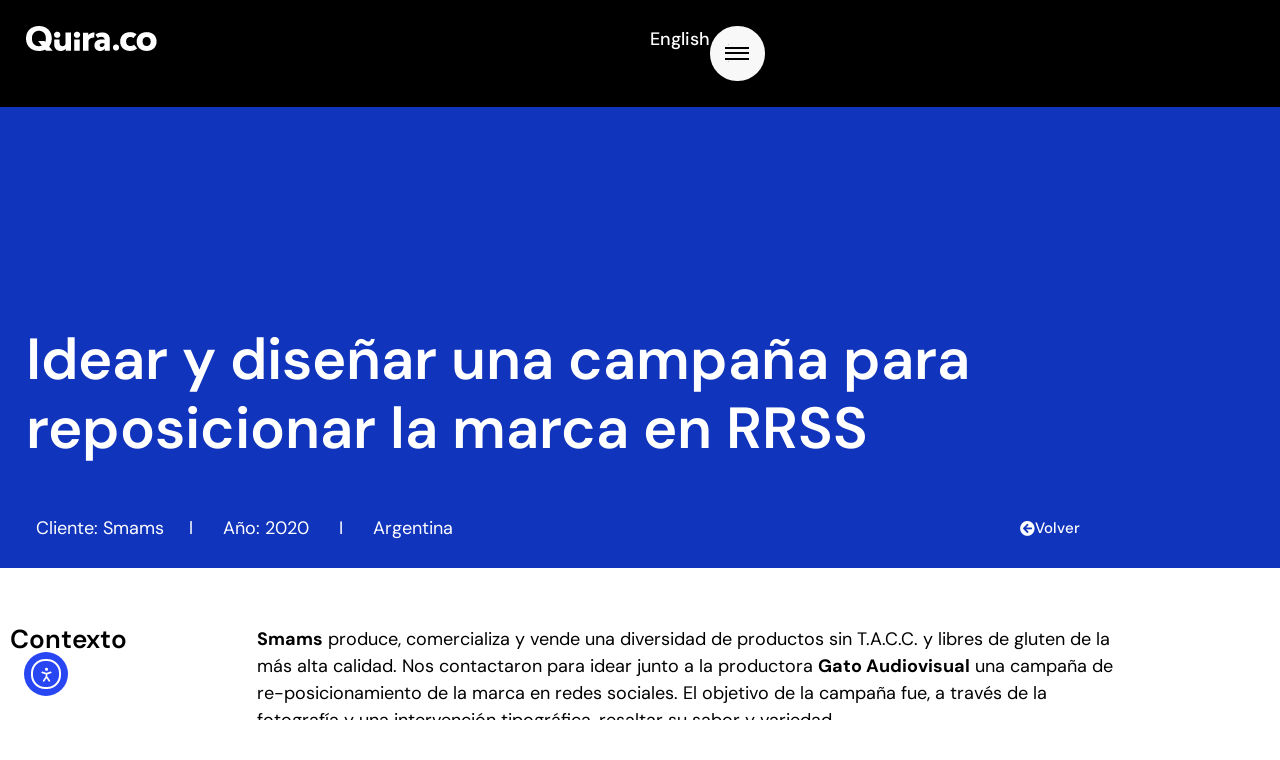

--- FILE ---
content_type: text/html; charset=UTF-8
request_url: https://www.quira.co/experiencias/smams/
body_size: 19878
content:
<!doctype html>
<html lang="es-AR">
<head>
	<meta charset="UTF-8">
	<meta name="viewport" content="width=device-width, initial-scale=1">
	<link rel="profile" href="https://gmpg.org/xfn/11">
	<meta name='robots' content='index, follow, max-image-preview:large, max-snippet:-1, max-video-preview:-1' />
<link rel="alternate" href="https://www.quira.co/experiencias/smams/" hreflang="es" />
<link rel="alternate" href="https://www.quira.co/en/experiencias/smams-eng/" hreflang="en" />

	<!-- This site is optimized with the Yoast SEO Premium plugin v24.8 (Yoast SEO v26.7) - https://yoast.com/wordpress/plugins/seo/ -->
	<title>Smams - Quira.co</title>
	<meta name="description" content="Idear y diseñar una campaña para reposicionar la marca en RRSS" />
	<link rel="canonical" href="https://www.quira.co/experiencias/smams/" />
	<meta property="og:locale" content="es_ES" />
	<meta property="og:locale:alternate" content="en_GB" />
	<meta property="og:type" content="article" />
	<meta property="og:title" content="Smams" />
	<meta property="og:description" content="Idear y diseñar una campaña para reposicionar la marca en RRSS" />
	<meta property="og:url" content="https://www.quira.co/experiencias/smams/" />
	<meta property="og:site_name" content="Quira.co" />
	<meta property="article:published_time" content="2021-08-18T17:19:29+00:00" />
	<meta property="article:modified_time" content="2022-08-08T14:43:22+00:00" />
	<meta property="og:image" content="https://www.quira.co/wp-content/uploads/2021/08/header_smams-1.jpg" />
	<meta property="og:image:width" content="1386" />
	<meta property="og:image:height" content="525" />
	<meta property="og:image:type" content="image/jpeg" />
	<meta name="author" content="quira.co" />
	<meta name="twitter:card" content="summary_large_image" />
	<meta name="twitter:label1" content="Escrito por" />
	<meta name="twitter:data1" content="quira.co" />
	<meta name="twitter:label2" content="Tiempo de lectura" />
	<meta name="twitter:data2" content="2 minutos" />
	<script type="application/ld+json" class="yoast-schema-graph">{"@context":"https://schema.org","@graph":[{"@type":"Article","@id":"https://www.quira.co/experiencias/smams/#article","isPartOf":{"@id":"https://www.quira.co/experiencias/smams/"},"author":{"name":"quira.co","@id":"https://www.quira.co/#/schema/person/9afa57e8b14065157948fb7d21fd64f2"},"headline":"Smams","datePublished":"2021-08-18T17:19:29+00:00","dateModified":"2022-08-08T14:43:22+00:00","mainEntityOfPage":{"@id":"https://www.quira.co/experiencias/smams/"},"wordCount":129,"image":{"@id":"https://www.quira.co/experiencias/smams/#primaryimage"},"thumbnailUrl":"https://www.quira.co/wp-content/uploads/2021/08/header_smams-1.jpg","articleSection":["Ilustracion"],"inLanguage":"es-AR"},{"@type":"WebPage","@id":"https://www.quira.co/experiencias/smams/","url":"https://www.quira.co/experiencias/smams/","name":"Smams - Quira.co","isPartOf":{"@id":"https://www.quira.co/#website"},"primaryImageOfPage":{"@id":"https://www.quira.co/experiencias/smams/#primaryimage"},"image":{"@id":"https://www.quira.co/experiencias/smams/#primaryimage"},"thumbnailUrl":"https://www.quira.co/wp-content/uploads/2021/08/header_smams-1.jpg","datePublished":"2021-08-18T17:19:29+00:00","dateModified":"2022-08-08T14:43:22+00:00","author":{"@id":"https://www.quira.co/#/schema/person/9afa57e8b14065157948fb7d21fd64f2"},"description":"Idear y diseñar una campaña para reposicionar la marca en RRSS","breadcrumb":{"@id":"https://www.quira.co/experiencias/smams/#breadcrumb"},"inLanguage":"es-AR","potentialAction":[{"@type":"ReadAction","target":["https://www.quira.co/experiencias/smams/"]}]},{"@type":"ImageObject","inLanguage":"es-AR","@id":"https://www.quira.co/experiencias/smams/#primaryimage","url":"https://www.quira.co/wp-content/uploads/2021/08/header_smams-1.jpg","contentUrl":"https://www.quira.co/wp-content/uploads/2021/08/header_smams-1.jpg","width":1386,"height":525},{"@type":"BreadcrumbList","@id":"https://www.quira.co/experiencias/smams/#breadcrumb","itemListElement":[{"@type":"ListItem","position":1,"name":"Inicio","item":"https://www.quira.co/"},{"@type":"ListItem","position":2,"name":"Smams"}]},{"@type":"WebSite","@id":"https://www.quira.co/#website","url":"https://www.quira.co/","name":"Quira.co","description":"Experiencias digitales para personas","potentialAction":[{"@type":"SearchAction","target":{"@type":"EntryPoint","urlTemplate":"https://www.quira.co/?s={search_term_string}"},"query-input":{"@type":"PropertyValueSpecification","valueRequired":true,"valueName":"search_term_string"}}],"inLanguage":"es-AR"},{"@type":"Person","@id":"https://www.quira.co/#/schema/person/9afa57e8b14065157948fb7d21fd64f2","name":"quira.co","image":{"@type":"ImageObject","inLanguage":"es-AR","@id":"https://www.quira.co/#/schema/person/image/","url":"https://secure.gravatar.com/avatar/79bb6e3230b8478cd274fd48770ee383a87ba3015815886a861f3fef6ea5d5ee?s=96&d=mm&r=g","contentUrl":"https://secure.gravatar.com/avatar/79bb6e3230b8478cd274fd48770ee383a87ba3015815886a861f3fef6ea5d5ee?s=96&d=mm&r=g","caption":"quira.co"},"sameAs":["https://www.quira.co/demo"],"url":"https://www.quira.co/experiencias/author/admin/"}]}</script>
	<!-- / Yoast SEO Premium plugin. -->


<link rel='dns-prefetch' href='//js.hs-scripts.com' />
<link rel='dns-prefetch' href='//cdn.elementor.com' />
<link rel='dns-prefetch' href='//www.googletagmanager.com' />
<link rel="alternate" type="application/rss+xml" title="Quira.co &raquo; Feed" href="https://www.quira.co/feed/" />
<link rel="alternate" title="oEmbed (JSON)" type="application/json+oembed" href="https://www.quira.co/wp-json/oembed/1.0/embed?url=https%3A%2F%2Fwww.quira.co%2Fexperiencias%2Fsmams%2F&#038;lang=es" />
<link rel="alternate" title="oEmbed (XML)" type="text/xml+oembed" href="https://www.quira.co/wp-json/oembed/1.0/embed?url=https%3A%2F%2Fwww.quira.co%2Fexperiencias%2Fsmams%2F&#038;format=xml&#038;lang=es" />
<style id='wp-img-auto-sizes-contain-inline-css'>
img:is([sizes=auto i],[sizes^="auto," i]){contain-intrinsic-size:3000px 1500px}
/*# sourceURL=wp-img-auto-sizes-contain-inline-css */
</style>
<style id='wp-emoji-styles-inline-css'>

	img.wp-smiley, img.emoji {
		display: inline !important;
		border: none !important;
		box-shadow: none !important;
		height: 1em !important;
		width: 1em !important;
		margin: 0 0.07em !important;
		vertical-align: -0.1em !important;
		background: none !important;
		padding: 0 !important;
	}
/*# sourceURL=wp-emoji-styles-inline-css */
</style>
<style id='global-styles-inline-css'>
:root{--wp--preset--aspect-ratio--square: 1;--wp--preset--aspect-ratio--4-3: 4/3;--wp--preset--aspect-ratio--3-4: 3/4;--wp--preset--aspect-ratio--3-2: 3/2;--wp--preset--aspect-ratio--2-3: 2/3;--wp--preset--aspect-ratio--16-9: 16/9;--wp--preset--aspect-ratio--9-16: 9/16;--wp--preset--color--black: #000000;--wp--preset--color--cyan-bluish-gray: #abb8c3;--wp--preset--color--white: #ffffff;--wp--preset--color--pale-pink: #f78da7;--wp--preset--color--vivid-red: #cf2e2e;--wp--preset--color--luminous-vivid-orange: #ff6900;--wp--preset--color--luminous-vivid-amber: #fcb900;--wp--preset--color--light-green-cyan: #7bdcb5;--wp--preset--color--vivid-green-cyan: #00d084;--wp--preset--color--pale-cyan-blue: #8ed1fc;--wp--preset--color--vivid-cyan-blue: #0693e3;--wp--preset--color--vivid-purple: #9b51e0;--wp--preset--gradient--vivid-cyan-blue-to-vivid-purple: linear-gradient(135deg,rgb(6,147,227) 0%,rgb(155,81,224) 100%);--wp--preset--gradient--light-green-cyan-to-vivid-green-cyan: linear-gradient(135deg,rgb(122,220,180) 0%,rgb(0,208,130) 100%);--wp--preset--gradient--luminous-vivid-amber-to-luminous-vivid-orange: linear-gradient(135deg,rgb(252,185,0) 0%,rgb(255,105,0) 100%);--wp--preset--gradient--luminous-vivid-orange-to-vivid-red: linear-gradient(135deg,rgb(255,105,0) 0%,rgb(207,46,46) 100%);--wp--preset--gradient--very-light-gray-to-cyan-bluish-gray: linear-gradient(135deg,rgb(238,238,238) 0%,rgb(169,184,195) 100%);--wp--preset--gradient--cool-to-warm-spectrum: linear-gradient(135deg,rgb(74,234,220) 0%,rgb(151,120,209) 20%,rgb(207,42,186) 40%,rgb(238,44,130) 60%,rgb(251,105,98) 80%,rgb(254,248,76) 100%);--wp--preset--gradient--blush-light-purple: linear-gradient(135deg,rgb(255,206,236) 0%,rgb(152,150,240) 100%);--wp--preset--gradient--blush-bordeaux: linear-gradient(135deg,rgb(254,205,165) 0%,rgb(254,45,45) 50%,rgb(107,0,62) 100%);--wp--preset--gradient--luminous-dusk: linear-gradient(135deg,rgb(255,203,112) 0%,rgb(199,81,192) 50%,rgb(65,88,208) 100%);--wp--preset--gradient--pale-ocean: linear-gradient(135deg,rgb(255,245,203) 0%,rgb(182,227,212) 50%,rgb(51,167,181) 100%);--wp--preset--gradient--electric-grass: linear-gradient(135deg,rgb(202,248,128) 0%,rgb(113,206,126) 100%);--wp--preset--gradient--midnight: linear-gradient(135deg,rgb(2,3,129) 0%,rgb(40,116,252) 100%);--wp--preset--font-size--small: 13px;--wp--preset--font-size--medium: 20px;--wp--preset--font-size--large: 36px;--wp--preset--font-size--x-large: 42px;--wp--preset--spacing--20: 0.44rem;--wp--preset--spacing--30: 0.67rem;--wp--preset--spacing--40: 1rem;--wp--preset--spacing--50: 1.5rem;--wp--preset--spacing--60: 2.25rem;--wp--preset--spacing--70: 3.38rem;--wp--preset--spacing--80: 5.06rem;--wp--preset--shadow--natural: 6px 6px 9px rgba(0, 0, 0, 0.2);--wp--preset--shadow--deep: 12px 12px 50px rgba(0, 0, 0, 0.4);--wp--preset--shadow--sharp: 6px 6px 0px rgba(0, 0, 0, 0.2);--wp--preset--shadow--outlined: 6px 6px 0px -3px rgb(255, 255, 255), 6px 6px rgb(0, 0, 0);--wp--preset--shadow--crisp: 6px 6px 0px rgb(0, 0, 0);}:root { --wp--style--global--content-size: 800px;--wp--style--global--wide-size: 1200px; }:where(body) { margin: 0; }.wp-site-blocks > .alignleft { float: left; margin-right: 2em; }.wp-site-blocks > .alignright { float: right; margin-left: 2em; }.wp-site-blocks > .aligncenter { justify-content: center; margin-left: auto; margin-right: auto; }:where(.wp-site-blocks) > * { margin-block-start: 24px; margin-block-end: 0; }:where(.wp-site-blocks) > :first-child { margin-block-start: 0; }:where(.wp-site-blocks) > :last-child { margin-block-end: 0; }:root { --wp--style--block-gap: 24px; }:root :where(.is-layout-flow) > :first-child{margin-block-start: 0;}:root :where(.is-layout-flow) > :last-child{margin-block-end: 0;}:root :where(.is-layout-flow) > *{margin-block-start: 24px;margin-block-end: 0;}:root :where(.is-layout-constrained) > :first-child{margin-block-start: 0;}:root :where(.is-layout-constrained) > :last-child{margin-block-end: 0;}:root :where(.is-layout-constrained) > *{margin-block-start: 24px;margin-block-end: 0;}:root :where(.is-layout-flex){gap: 24px;}:root :where(.is-layout-grid){gap: 24px;}.is-layout-flow > .alignleft{float: left;margin-inline-start: 0;margin-inline-end: 2em;}.is-layout-flow > .alignright{float: right;margin-inline-start: 2em;margin-inline-end: 0;}.is-layout-flow > .aligncenter{margin-left: auto !important;margin-right: auto !important;}.is-layout-constrained > .alignleft{float: left;margin-inline-start: 0;margin-inline-end: 2em;}.is-layout-constrained > .alignright{float: right;margin-inline-start: 2em;margin-inline-end: 0;}.is-layout-constrained > .aligncenter{margin-left: auto !important;margin-right: auto !important;}.is-layout-constrained > :where(:not(.alignleft):not(.alignright):not(.alignfull)){max-width: var(--wp--style--global--content-size);margin-left: auto !important;margin-right: auto !important;}.is-layout-constrained > .alignwide{max-width: var(--wp--style--global--wide-size);}body .is-layout-flex{display: flex;}.is-layout-flex{flex-wrap: wrap;align-items: center;}.is-layout-flex > :is(*, div){margin: 0;}body .is-layout-grid{display: grid;}.is-layout-grid > :is(*, div){margin: 0;}body{padding-top: 0px;padding-right: 0px;padding-bottom: 0px;padding-left: 0px;}a:where(:not(.wp-element-button)){text-decoration: underline;}:root :where(.wp-element-button, .wp-block-button__link){background-color: #32373c;border-width: 0;color: #fff;font-family: inherit;font-size: inherit;font-style: inherit;font-weight: inherit;letter-spacing: inherit;line-height: inherit;padding-top: calc(0.667em + 2px);padding-right: calc(1.333em + 2px);padding-bottom: calc(0.667em + 2px);padding-left: calc(1.333em + 2px);text-decoration: none;text-transform: inherit;}.has-black-color{color: var(--wp--preset--color--black) !important;}.has-cyan-bluish-gray-color{color: var(--wp--preset--color--cyan-bluish-gray) !important;}.has-white-color{color: var(--wp--preset--color--white) !important;}.has-pale-pink-color{color: var(--wp--preset--color--pale-pink) !important;}.has-vivid-red-color{color: var(--wp--preset--color--vivid-red) !important;}.has-luminous-vivid-orange-color{color: var(--wp--preset--color--luminous-vivid-orange) !important;}.has-luminous-vivid-amber-color{color: var(--wp--preset--color--luminous-vivid-amber) !important;}.has-light-green-cyan-color{color: var(--wp--preset--color--light-green-cyan) !important;}.has-vivid-green-cyan-color{color: var(--wp--preset--color--vivid-green-cyan) !important;}.has-pale-cyan-blue-color{color: var(--wp--preset--color--pale-cyan-blue) !important;}.has-vivid-cyan-blue-color{color: var(--wp--preset--color--vivid-cyan-blue) !important;}.has-vivid-purple-color{color: var(--wp--preset--color--vivid-purple) !important;}.has-black-background-color{background-color: var(--wp--preset--color--black) !important;}.has-cyan-bluish-gray-background-color{background-color: var(--wp--preset--color--cyan-bluish-gray) !important;}.has-white-background-color{background-color: var(--wp--preset--color--white) !important;}.has-pale-pink-background-color{background-color: var(--wp--preset--color--pale-pink) !important;}.has-vivid-red-background-color{background-color: var(--wp--preset--color--vivid-red) !important;}.has-luminous-vivid-orange-background-color{background-color: var(--wp--preset--color--luminous-vivid-orange) !important;}.has-luminous-vivid-amber-background-color{background-color: var(--wp--preset--color--luminous-vivid-amber) !important;}.has-light-green-cyan-background-color{background-color: var(--wp--preset--color--light-green-cyan) !important;}.has-vivid-green-cyan-background-color{background-color: var(--wp--preset--color--vivid-green-cyan) !important;}.has-pale-cyan-blue-background-color{background-color: var(--wp--preset--color--pale-cyan-blue) !important;}.has-vivid-cyan-blue-background-color{background-color: var(--wp--preset--color--vivid-cyan-blue) !important;}.has-vivid-purple-background-color{background-color: var(--wp--preset--color--vivid-purple) !important;}.has-black-border-color{border-color: var(--wp--preset--color--black) !important;}.has-cyan-bluish-gray-border-color{border-color: var(--wp--preset--color--cyan-bluish-gray) !important;}.has-white-border-color{border-color: var(--wp--preset--color--white) !important;}.has-pale-pink-border-color{border-color: var(--wp--preset--color--pale-pink) !important;}.has-vivid-red-border-color{border-color: var(--wp--preset--color--vivid-red) !important;}.has-luminous-vivid-orange-border-color{border-color: var(--wp--preset--color--luminous-vivid-orange) !important;}.has-luminous-vivid-amber-border-color{border-color: var(--wp--preset--color--luminous-vivid-amber) !important;}.has-light-green-cyan-border-color{border-color: var(--wp--preset--color--light-green-cyan) !important;}.has-vivid-green-cyan-border-color{border-color: var(--wp--preset--color--vivid-green-cyan) !important;}.has-pale-cyan-blue-border-color{border-color: var(--wp--preset--color--pale-cyan-blue) !important;}.has-vivid-cyan-blue-border-color{border-color: var(--wp--preset--color--vivid-cyan-blue) !important;}.has-vivid-purple-border-color{border-color: var(--wp--preset--color--vivid-purple) !important;}.has-vivid-cyan-blue-to-vivid-purple-gradient-background{background: var(--wp--preset--gradient--vivid-cyan-blue-to-vivid-purple) !important;}.has-light-green-cyan-to-vivid-green-cyan-gradient-background{background: var(--wp--preset--gradient--light-green-cyan-to-vivid-green-cyan) !important;}.has-luminous-vivid-amber-to-luminous-vivid-orange-gradient-background{background: var(--wp--preset--gradient--luminous-vivid-amber-to-luminous-vivid-orange) !important;}.has-luminous-vivid-orange-to-vivid-red-gradient-background{background: var(--wp--preset--gradient--luminous-vivid-orange-to-vivid-red) !important;}.has-very-light-gray-to-cyan-bluish-gray-gradient-background{background: var(--wp--preset--gradient--very-light-gray-to-cyan-bluish-gray) !important;}.has-cool-to-warm-spectrum-gradient-background{background: var(--wp--preset--gradient--cool-to-warm-spectrum) !important;}.has-blush-light-purple-gradient-background{background: var(--wp--preset--gradient--blush-light-purple) !important;}.has-blush-bordeaux-gradient-background{background: var(--wp--preset--gradient--blush-bordeaux) !important;}.has-luminous-dusk-gradient-background{background: var(--wp--preset--gradient--luminous-dusk) !important;}.has-pale-ocean-gradient-background{background: var(--wp--preset--gradient--pale-ocean) !important;}.has-electric-grass-gradient-background{background: var(--wp--preset--gradient--electric-grass) !important;}.has-midnight-gradient-background{background: var(--wp--preset--gradient--midnight) !important;}.has-small-font-size{font-size: var(--wp--preset--font-size--small) !important;}.has-medium-font-size{font-size: var(--wp--preset--font-size--medium) !important;}.has-large-font-size{font-size: var(--wp--preset--font-size--large) !important;}.has-x-large-font-size{font-size: var(--wp--preset--font-size--x-large) !important;}
:root :where(.wp-block-pullquote){font-size: 1.5em;line-height: 1.6;}
/*# sourceURL=global-styles-inline-css */
</style>
<link rel='stylesheet' id='ea11y-widget-fonts-css' href='https://www.quira.co/wp-content/plugins/pojo-accessibility/assets/build/fonts.css?ver=3.9.1' media='all' />
<link rel='stylesheet' id='ea11y-skip-link-css' href='https://www.quira.co/wp-content/plugins/pojo-accessibility/assets/build/skip-link.css?ver=3.9.1' media='all' />
<link rel='stylesheet' id='hello-elementor-css' href='https://www.quira.co/wp-content/themes/hello-elementor/assets/css/reset.css?ver=3.4.5' media='all' />
<link rel='stylesheet' id='hello-elementor-theme-style-css' href='https://www.quira.co/wp-content/themes/hello-elementor/assets/css/theme.css?ver=3.4.5' media='all' />
<link rel='stylesheet' id='hello-elementor-header-footer-css' href='https://www.quira.co/wp-content/themes/hello-elementor/assets/css/header-footer.css?ver=3.4.5' media='all' />
<link rel='stylesheet' id='rsfv-fallback-css' href='https://www.quira.co/wp-content/plugins/really-simple-featured-video/includes/Compatibility/Themes/Fallback/styles.css?ver=1768321063' media='all' />
<link rel='stylesheet' id='e-sticky-css' href='https://www.quira.co/wp-content/plugins/elementor-pro/assets/css/modules/sticky.min.css?ver=3.34.0' media='all' />
<link rel='stylesheet' id='elementor-frontend-css' href='https://www.quira.co/wp-content/uploads/elementor/css/custom-frontend.min.css?ver=1768937616' media='all' />
<link rel='stylesheet' id='widget-heading-css' href='https://www.quira.co/wp-content/plugins/elementor/assets/css/widget-heading.min.css?ver=3.34.2' media='all' />
<link rel='stylesheet' id='widget-nav-menu-css' href='https://www.quira.co/wp-content/uploads/elementor/css/custom-pro-widget-nav-menu.min.css?ver=1768937616' media='all' />
<link rel='stylesheet' id='elementor-icons-css' href='https://www.quira.co/wp-content/plugins/elementor/assets/lib/eicons/css/elementor-icons.min.css?ver=5.46.0' media='all' />
<link rel='stylesheet' id='elementor-post-315-css' href='https://www.quira.co/wp-content/uploads/elementor/css/post-315.css?ver=1768937616' media='all' />
<link rel='stylesheet' id='cpel-language-switcher-css' href='https://www.quira.co/wp-content/plugins/connect-polylang-elementor/assets/css/language-switcher.min.css?ver=2.5.5' media='all' />
<link rel='stylesheet' id='font-awesome-5-all-css' href='https://www.quira.co/wp-content/plugins/elementor/assets/lib/font-awesome/css/all.min.css?ver=4.11.63' media='all' />
<link rel='stylesheet' id='font-awesome-4-shim-css' href='https://www.quira.co/wp-content/plugins/elementor/assets/lib/font-awesome/css/v4-shims.min.css?ver=3.34.2' media='all' />
<link rel='stylesheet' id='widget-image-css' href='https://www.quira.co/wp-content/plugins/elementor/assets/css/widget-image.min.css?ver=3.34.2' media='all' />
<link rel='stylesheet' id='swiper-css' href='https://www.quira.co/wp-content/plugins/elementor/assets/lib/swiper/v8/css/swiper.min.css?ver=8.4.5' media='all' />
<link rel='stylesheet' id='e-swiper-css' href='https://www.quira.co/wp-content/plugins/elementor/assets/css/conditionals/e-swiper.min.css?ver=3.34.2' media='all' />
<link rel='stylesheet' id='widget-image-carousel-css' href='https://www.quira.co/wp-content/plugins/elementor/assets/css/widget-image-carousel.min.css?ver=3.34.2' media='all' />
<link rel='stylesheet' id='widget-image-gallery-css' href='https://www.quira.co/wp-content/uploads/elementor/css/custom-widget-image-gallery.min.css?ver=1768937616' media='all' />
<link rel='stylesheet' id='widget-gallery-css' href='https://www.quira.co/wp-content/plugins/elementor-pro/assets/css/widget-gallery.min.css?ver=3.34.0' media='all' />
<link rel='stylesheet' id='elementor-gallery-css' href='https://www.quira.co/wp-content/plugins/elementor/assets/lib/e-gallery/css/e-gallery.min.css?ver=1.2.0' media='all' />
<link rel='stylesheet' id='e-transitions-css' href='https://www.quira.co/wp-content/plugins/elementor-pro/assets/css/conditionals/transitions.min.css?ver=3.34.0' media='all' />
<link rel='stylesheet' id='elementor-post-1750-css' href='https://www.quira.co/wp-content/uploads/elementor/css/post-1750.css?ver=1768993962' media='all' />
<link rel='stylesheet' id='elementor-post-2197-css' href='https://www.quira.co/wp-content/uploads/elementor/css/post-2197.css?ver=1768937617' media='all' />
<link rel='stylesheet' id='elementor-post-2700-css' href='https://www.quira.co/wp-content/uploads/elementor/css/post-2700.css?ver=1768937617' media='all' />
<link rel='stylesheet' id='elementor-gf-local-dmsans-css' href='https://www.quira.co/wp-content/uploads/elementor/google-fonts/css/dmsans.css?ver=1742240220' media='all' />
<link rel='stylesheet' id='elementor-gf-local-inter-css' href='https://www.quira.co/wp-content/uploads/elementor/google-fonts/css/inter.css?ver=1746720009' media='all' />
<link rel='stylesheet' id='elementor-icons-shared-0-css' href='https://www.quira.co/wp-content/plugins/elementor/assets/lib/font-awesome/css/fontawesome.min.css?ver=5.15.3' media='all' />
<link rel='stylesheet' id='elementor-icons-fa-solid-css' href='https://www.quira.co/wp-content/plugins/elementor/assets/lib/font-awesome/css/solid.min.css?ver=5.15.3' media='all' />
<script src="https://www.quira.co/wp-content/plugins/elementor-pro/assets/js/page-transitions.min.js?ver=3.34.0" id="page-transitions-js"></script>
<script src="https://www.quira.co/wp-includes/js/jquery/jquery.min.js?ver=3.7.1" id="jquery-core-js"></script>
<script src="https://www.quira.co/wp-includes/js/jquery/jquery-migrate.min.js?ver=3.4.1" id="jquery-migrate-js"></script>
<script src="https://www.quira.co/wp-content/plugins/elementor/assets/lib/font-awesome/js/v4-shims.min.js?ver=3.34.2" id="font-awesome-4-shim-js"></script>

<!-- Google tag (gtag.js) snippet added by Site Kit -->
<!-- Google Analytics snippet added by Site Kit -->
<script src="https://www.googletagmanager.com/gtag/js?id=G-QQWZXMDH89" id="google_gtagjs-js" async></script>
<script id="google_gtagjs-js-after">
window.dataLayer = window.dataLayer || [];function gtag(){dataLayer.push(arguments);}
gtag("set","linker",{"domains":["www.quira.co"]});
gtag("js", new Date());
gtag("set", "developer_id.dZTNiMT", true);
gtag("config", "G-QQWZXMDH89");
//# sourceURL=google_gtagjs-js-after
</script>
<link rel="https://api.w.org/" href="https://www.quira.co/wp-json/" /><link rel="alternate" title="JSON" type="application/json" href="https://www.quira.co/wp-json/wp/v2/posts/1750" /><link rel="EditURI" type="application/rsd+xml" title="RSD" href="https://www.quira.co/xmlrpc.php?rsd" />
<meta name="generator" content="Site Kit by Google 1.170.0" /><script src="https://riyo-script.s3.amazonaws.com/tracking.js" id="traek_script&inLyld0ECASY8GgSjssz6skwYwpsAV19"></script>			<!-- DO NOT COPY THIS SNIPPET! Start of Page Analytics Tracking for HubSpot WordPress plugin v11.3.33-->
			<script class="hsq-set-content-id" data-content-id="blog-post">
				var _hsq = _hsq || [];
				_hsq.push(["setContentType", "blog-post"]);
			</script>
			<!-- DO NOT COPY THIS SNIPPET! End of Page Analytics Tracking for HubSpot WordPress plugin -->
			
		<script>
		(function(h,o,t,j,a,r){
			h.hj=h.hj||function(){(h.hj.q=h.hj.q||[]).push(arguments)};
			h._hjSettings={hjid:2846397,hjsv:5};
			a=o.getElementsByTagName('head')[0];
			r=o.createElement('script');r.async=1;
			r.src=t+h._hjSettings.hjid+j+h._hjSettings.hjsv;
			a.appendChild(r);
		})(window,document,'//static.hotjar.com/c/hotjar-','.js?sv=');
		</script>
		<meta name="description" content="Idear y diseñar una campaña para reposicionar la marca en RRSS">

<!-- Google AdSense meta tags added by Site Kit -->
<meta name="google-adsense-platform-account" content="ca-host-pub-2644536267352236">
<meta name="google-adsense-platform-domain" content="sitekit.withgoogle.com">
<!-- End Google AdSense meta tags added by Site Kit -->
<meta name="generator" content="Elementor 3.34.2; features: additional_custom_breakpoints; settings: css_print_method-external, google_font-enabled, font_display-auto">
			<style>
				.e-con.e-parent:nth-of-type(n+4):not(.e-lazyloaded):not(.e-no-lazyload),
				.e-con.e-parent:nth-of-type(n+4):not(.e-lazyloaded):not(.e-no-lazyload) * {
					background-image: none !important;
				}
				@media screen and (max-height: 1024px) {
					.e-con.e-parent:nth-of-type(n+3):not(.e-lazyloaded):not(.e-no-lazyload),
					.e-con.e-parent:nth-of-type(n+3):not(.e-lazyloaded):not(.e-no-lazyload) * {
						background-image: none !important;
					}
				}
				@media screen and (max-height: 640px) {
					.e-con.e-parent:nth-of-type(n+2):not(.e-lazyloaded):not(.e-no-lazyload),
					.e-con.e-parent:nth-of-type(n+2):not(.e-lazyloaded):not(.e-no-lazyload) * {
						background-image: none !important;
					}
				}
			</style>
			<script>function initApollo(){var n=Math.random().toString(36).substring(7),o=document.createElement("script");
o.src="https://assets.apollo.io/micro/website-tracker/tracker.iife.js?nocache="+n,o.async=!0,o.defer=!0,
o.onload=function(){window.trackingFunctions.onLoad({appId:"6633cb6be336be044636a719"})},
document.head.appendChild(o)}initApollo();</script>			<meta name="theme-color" content="#FFFFFF">
			<link rel="icon" href="https://www.quira.co/wp-content/uploads/2021/12/cropped-ico-32x32.png" sizes="32x32" />
<link rel="icon" href="https://www.quira.co/wp-content/uploads/2021/12/cropped-ico-192x192.png" sizes="192x192" />
<link rel="apple-touch-icon" href="https://www.quira.co/wp-content/uploads/2021/12/cropped-ico-180x180.png" />
<meta name="msapplication-TileImage" content="https://www.quira.co/wp-content/uploads/2021/12/cropped-ico-270x270.png" />
</head>
<body data-rsssl=1 class="wp-singular post-template post-template-elementor_header_footer single single-post postid-1750 single-format-standard wp-embed-responsive wp-theme-hello-elementor ally-default hello-elementor-default elementor-default elementor-template-full-width elementor-kit-315 elementor-page elementor-page-1750">

		<script>
			const onSkipLinkClick = () => {
				const htmlElement = document.querySelector('html');

				htmlElement.style['scroll-behavior'] = 'smooth';

				setTimeout( () => htmlElement.style['scroll-behavior'] = null, 1000 );
			}
			document.addEventListener("DOMContentLoaded", () => {
				if (!document.querySelector('#content')) {
					document.querySelector('.ea11y-skip-to-content-link').remove();
				}
			});
		</script>
		<nav aria-label="Skip to content navigation">
			<a class="ea11y-skip-to-content-link"
				href="#content"
				tabindex="1"
				onclick="onSkipLinkClick()"
			>
				Skip to content
				<svg width="24" height="24" viewBox="0 0 24 24" fill="none" role="presentation">
					<path d="M18 6V12C18 12.7956 17.6839 13.5587 17.1213 14.1213C16.5587 14.6839 15.7956 15 15 15H5M5 15L9 11M5 15L9 19"
								stroke="black"
								stroke-width="1.5"
								stroke-linecap="round"
								stroke-linejoin="round"
					/>
				</svg>
			</a>
			<div class="ea11y-skip-to-content-backdrop"></div>
		</nav>

				<e-page-transition preloader-type="image" preloader-image-url="https://www.quira.co/wp-content/uploads/2021/12/logo-quira.svg" class="e-page-transition--entering" exclude="^https\:\/\/www\.quira\.co\/wp\-admin\/">
					</e-page-transition>
		

		<header data-elementor-type="header" data-elementor-id="2197" class="elementor elementor-2197 elementor-location-header" data-elementor-post-type="elementor_library">
			<div class="elementor-element elementor-element-5e37976 e-con-full e-flex e-con e-parent" data-id="5e37976" data-element_type="container" data-settings="{&quot;background_background&quot;:&quot;classic&quot;,&quot;sticky&quot;:&quot;top&quot;,&quot;sticky_on&quot;:[&quot;desktop&quot;,&quot;laptop&quot;,&quot;tablet&quot;,&quot;mobile&quot;],&quot;sticky_offset&quot;:0,&quot;sticky_effects_offset&quot;:0,&quot;sticky_anchor_link_offset&quot;:0}">
		<div class="elementor-element elementor-element-dff3459 e-con-full e-flex e-con e-child" data-id="dff3459" data-element_type="container">
				<div class="elementor-element elementor-element-bb628db elementor-view-default elementor-widget elementor-widget-icon" data-id="bb628db" data-element_type="widget" data-widget_type="icon.default">
				<div class="elementor-widget-container">
							<div class="elementor-icon-wrapper">
			<a class="elementor-icon" href="https://www.quira.co">
			<svg xmlns="http://www.w3.org/2000/svg" width="134" height="25" viewBox="0 0 134 25" fill="none"><g clip-path="url(#clip0_1417_1775)"><path d="M19.9038 24.6527L19.1278 23.6669C17.3171 24.5229 15.2512 24.9825 12.9231 24.9825C5.16995 24.979 0 19.9832 0 12.4895C0 4.99579 5.16995 0 12.9231 0C20.5832 0 25.7532 4.99579 25.7532 12.4895C25.7532 15.6785 24.815 18.4395 23.1354 20.541L26.5912 24.6492H19.9038V24.6527ZM15.8651 19.6218L12.2127 15.1207L18.5794 15.1207L19.2899 15.9767C19.6761 14.9593 19.9038 13.7735 19.9038 12.493C19.9038 7.85855 17.0929 4.76775 12.9231 4.76775C8.6913 4.76775 5.88042 7.85855 5.88042 12.493C5.88042 17.1274 8.6913 20.2182 12.9231 20.2182C13.9923 20.2147 14.9925 20.0182 15.8651 19.6218Z" fill="white"></path><path d="M45.0292 6.40613V24.6702H39.7627L39.6661 22.7968C38.3728 24.2773 36.5311 25 34.6583 25C30.7472 25 28.1295 22.2074 28.1295 17.9659L28.1295 13.5981H33.6236V17.145C33.6236 18.9868 34.7859 20.2007 36.5966 20.2007C38.3728 20.2007 39.5385 18.9833 39.5385 17.145V6.40613L45.0292 6.40613Z" fill="white"></path><path d="M47.8091 8.78124C47.8091 6.99903 49.168 5.71851 51.0097 5.71851C52.8514 5.71851 54.1758 6.99903 54.1758 8.78124C54.1758 10.5634 52.8514 11.844 51.0097 11.844C49.1645 11.844 47.8091 10.5634 47.8091 8.78124Z" fill="white"></path><path d="M86.9475 21.5128C86.9475 19.713 88.2512 18.422 90.017 18.422C91.7863 18.422 93.0555 19.7166 93.0555 21.5128C93.0555 23.309 91.7829 24.6036 90.017 24.6036C88.2477 24.6071 86.9475 23.3125 86.9475 21.5128Z" fill="white"></path><path d="M53.7205 13.5981H48.2264V24.6703H53.7205V13.5981Z" fill="white"></path><path d="M68.5199 6.42712L68.1646 11.5562C64.8054 11.5562 62.4463 13.135 62.4463 15.468V24.6702H56.9521V6.7569L62.2532 6.7569L62.3497 8.92502C63.7362 7.3498 65.9021 6.42712 68.5199 6.42712Z" fill="white"></path><path d="M83.809 13.4297V24.6702L78.8219 24.6702L78.7598 22.6319C77.6665 24.1756 75.9937 25 74.2589 25C70.7307 25 68.3889 22.6986 68.3889 19.2499C68.3889 15.7311 71.248 13.3981 75.5661 13.3981C76.5076 13.3981 77.5734 13.4963 78.6391 13.7279C78.577 11.8229 77.3319 10.802 75.1419 10.802C73.7416 10.802 72.6172 11.1949 71.6136 11.9527L69.4235 8.66544C71.3101 7.18495 73.4691 6.43067 76.48 6.43067C80.8602 6.42716 83.809 9.18818 83.809 13.4297ZM78.6391 17.4712C77.7872 17.3063 76.9663 17.2081 76.2352 17.2081C74.7142 17.2081 73.7416 17.9975 73.7416 19.1482C73.7416 20.2989 74.3486 21.0216 75.7489 21.0216C77.3009 21.0216 78.608 19.706 78.6391 17.4712Z" fill="white"></path><path d="M28.0191 8.78123C28.0191 6.99903 29.378 5.71851 31.2197 5.71851C33.0614 5.71851 34.3858 6.99903 34.3858 8.78123C34.3858 10.5634 33.0614 11.844 31.2197 11.844C29.378 11.844 28.0191 10.5634 28.0191 8.78123Z" fill="white"></path><path d="M104.056 24.9444C106.856 24.9444 109.389 24.1111 111.156 22.3777L107.956 18.6111C107.056 19.6444 105.856 20.0777 104.289 20.0777C101.689 20.0777 100.056 18.2444 100.056 15.5111C100.056 12.7777 101.722 10.9444 104.289 10.9444C105.622 10.9444 106.589 11.4111 107.356 12.1111L110.556 8.27775C108.856 6.94442 106.622 6.11108 104.189 6.11108C98.1555 6.11108 94.1555 9.87775 94.1555 15.5111C94.1555 21.1778 98.1222 24.9444 104.056 24.9444Z" fill="white"></path><path d="M120.693 24.9444C126.593 24.9444 130.593 21.1778 130.593 15.5111C130.593 9.87775 126.593 6.11108 120.693 6.11108C114.693 6.11108 110.693 9.87775 110.693 15.5111C110.693 21.1778 114.693 24.9444 120.693 24.9444ZM120.66 20.0777C118.193 20.0777 116.56 18.2444 116.56 15.5111C116.56 12.7777 118.193 10.9444 120.66 10.9444C123.093 10.9444 124.727 12.7777 124.727 15.5111C124.727 18.2444 123.093 20.0777 120.66 20.0777Z" fill="white"></path></g><defs><clipPath id="clip0_1417_1775"><rect width="133.333" height="25" fill="white"></rect></clipPath></defs></svg>			</a>
		</div>
						</div>
				</div>
				</div>
		<div class="elementor-element elementor-element-4100618 e-con-full e-flex e-con e-child" data-id="4100618" data-element_type="container">
				<div class="elementor-element elementor-element-24182a9 cpel-switcher--align-right cpel-switcher--layout-horizontal elementor-widget elementor-widget-polylang-language-switcher" data-id="24182a9" data-element_type="widget" data-widget_type="polylang-language-switcher.default">
				<div class="elementor-widget-container">
					<nav class="cpel-switcher__nav"><ul class="cpel-switcher__list"><li class="cpel-switcher__lang"><a lang="en-GB" hreflang="en-GB" href="https://www.quira.co/en/experiencias/smams-eng/"><span class="cpel-switcher__name">English</span></a></li></ul></nav>				</div>
				</div>
				<div class="elementor-element elementor-element-544a0ed elementor-widget elementor-widget-ucaddon_uc_liquid_full_screen_menu" data-id="544a0ed" data-element_type="widget" data-widget_type="ucaddon_uc_liquid_full_screen_menu.default">
				<div class="elementor-widget-container">
					<!-- start Liquid Full Screen Menu -->
		<link id='uc_ac_assets_file_uc_liquid_full_screen_menu_style_3_css_2228-css' href='https://www.quira.co/wp-content/uploads/ac_assets/uc_liquid_full_screen_menu_new/css/uc_liquid_full_screen_menu_style_3.css' type='text/css' rel='stylesheet' >

			<style type="text/css">/* widget: Liquid Full Screen Menu */

#uc_uc_liquid_full_screen_menu_elementor_544a0ed {
  position: relative;
  display: flex;
  justify-content: flex-start;
}

#uc_uc_liquid_full_screen_menu_elementor_544a0ed .shape-overlays {
  width: 100vw;
  height: 100vh;
  pointer-events: none;
  position: fixed;
  top: 0;
  left: 0;
  z-index: 9999;
}

#uc_uc_liquid_full_screen_menu_elementor_544a0ed .shape-overlays.is-opened {
  pointer-events: auto;
}

#uc_uc_liquid_full_screen_menu_elementor_544a0ed .shape-overlays__path:nth-of-type(1) {
  fill: #8B9EFF;
}

#uc_uc_liquid_full_screen_menu_elementor_544a0ed .shape-overlays__path:nth-of-type(2) {
  fill: #AA7FFF;
}

#uc_uc_liquid_full_screen_menu_elementor_544a0ed .shape-overlays__path:nth-of-type(3) {
  fill: #C8FF32;
}

#uc_uc_liquid_full_screen_menu_elementor_544a0ed .shape-overlays__path:nth-of-type(4) {
  fill: #000000;
}

/* Common Menu Properties*/

#uc_uc_liquid_full_screen_menu_elementor_544a0ed .global-menu {
  width: 100vw;
  height: 100vh;
  overflow: auto;
  display: flex;
  justify-content: center;
  align-items: center;
  position: fixed;
  top: 0;
  left: 0;
  z-index: 0;    
  visibility:hidden;
}

#uc_uc_liquid_full_screen_menu_elementor_544a0ed .global-menu-inner{
  width: 100vw;
  height: 100vh;
  overflow: auto;
}

#uc_uc_liquid_full_screen_menu_elementor_544a0ed.uc-menu-opened .global-menu{
  z-index: 10000;  
  visibility:visible;
}

#uc_uc_liquid_full_screen_menu_elementor_544a0ed .global-menu .global-menu__wrap {
  display: flex;
  flex-direction: column;
  padding: 0;
}

.uc_liquid_menu .menu-item {
  opacity: 0;
  text-align:center;
}

.global-menu-inner > div{
  transition: all .3s;
  opacity: 0;
}

.uc-menu-opened .global-menu-inner > div{
  opacity: 1;
}

.global-menu-inner > div:nth-child(3){
  transition-delay: 0.8s;
}

.global-menu-inner > div:nth-child(2){
  transition-delay: 0.85s;
}

.global-menu-inner > div:nth-child(1){
  transition-delay: 0.9s;
}



	


#uc_uc_liquid_full_screen_menu_elementor_544a0ed .uc_liquid_hamburger {
  display: block;
  cursor: pointer;
  position: relative;
  z-index: 10001;
  pointer-events: auto;
  -webkit-tap-highlight-color: rgba(0,0,0,0);
  transition: all .3s;
}

#uc_uc_liquid_full_screen_menu_elementor_544a0ed .uc_liquid_hamburger::after {
    width: 100%;
  height: 100%;
  box-sizing: border-box;
  content: '';
  display: block;
  position: absolute;
  top: 0;
  left: 0;
  pointer-events: none;
  border: 0px solid #FFF;
  animation: intervalHamburgerBorder_uc_uc_liquid_full_screen_menu_elementor_544a0ed 1.2s infinite;
}

#uc_uc_liquid_full_screen_menu_elementor_544a0ed .is-opened-navi.uc_liquid_hamburger::after{
  border: 0px solid ;
}

#uc_uc_liquid_full_screen_menu_elementor_544a0ed .hamburger__line {
  width: calc( var(--current-calc-size-value) - 56.9%);
  height: 2px;
  overflow: hidden;
  position: absolute;
  z-index: 10;
}

#uc_uc_liquid_full_screen_menu_elementor_544a0ed .hamburger__line-in {
  width: calc( var(--current-calc-size-value) + 71.45%);
  height: 2px;
  position: absolute;
  top: 0;
  left: 0;

}

#uc_uc_liquid_full_screen_menu_elementor_544a0ed .hamburger__line-in::before,
#uc_uc_liquid_full_screen_menu_elementor_544a0ed .hamburger__line-in::after {
  width: calc( var(--current-calc-size-value) - 43.52%);
  height: 2px;
  content: '';
  display: block;
  position: absolute;
  top: 0;
}

#uc_uc_liquid_full_screen_menu_elementor_544a0ed .hamburger__line-in::before {
  left: calc( -1 * var(--current-calc-size-value) - -10%);
}

#uc_uc_liquid_full_screen_menu_elementor_544a0ed .hamburger__line-in::after {
  left: 0;
}

#uc_uc_liquid_full_screen_menu_elementor_544a0ed .uc_liquid_hamburger:hover .hamburger__line-in--cross01::after,
#uc_uc_liquid_full_screen_menu_elementor_544a0ed .uc_liquid_hamburger:hover .hamburger__line-in--cross02::after {
opacity: 0;
}

#uc_uc_liquid_full_screen_menu_elementor_544a0ed .hamburger__line--01,
#uc_uc_liquid_full_screen_menu_elementor_544a0ed .hamburger__line--02,
#uc_uc_liquid_full_screen_menu_elementor_544a0ed .hamburger__line--03,
#uc_uc_liquid_full_screen_menu_elementor_544a0ed .hamburger__line--cross01,
#uc_uc_liquid_full_screen_menu_elementor_544a0ed .hamburger__line--cross02 {
  left: calc( var(--current-calc-size-value) - 72.3%);
}

#uc_uc_liquid_full_screen_menu_elementor_544a0ed .hamburger__line--01 {
  top: calc( var(--current-calc-size-value) - 62.05%);
}

#uc_uc_liquid_full_screen_menu_elementor_544a0ed .hamburger__line--02,
#uc_uc_liquid_full_screen_menu_elementor_544a0ed .hamburger__line--cross01,
#uc_uc_liquid_full_screen_menu_elementor_544a0ed .hamburger__line--cross02 {
  top: calc( var(--current-calc-size-value) - 52.3%);
}

#uc_uc_liquid_full_screen_menu_elementor_544a0ed .hamburger__line--03 {
  top: calc( var(--current-calc-size-value) - 41.56%);
}

#uc_uc_liquid_full_screen_menu_elementor_544a0ed .hamburger__line--cross01 {
  transform: rotate(45deg);
}

#uc_uc_liquid_full_screen_menu_elementor_544a0ed .hamburger__line--cross02 {
  transform: rotate(-45deg);
}

#uc_uc_liquid_full_screen_menu_elementor_544a0ed .hamburger__line {
  transition-duration: 0.6s;
  transition-timing-function: cubic-bezier(0.19, 1, 0.22, 1);
}

#uc_uc_liquid_full_screen_menu_elementor_544a0ed .hamburger__line-in {
  transition-duration: 0.6s;
  transition-timing-function: cubic-bezier(0.19, 1, 0.22, 1);
}

#uc_uc_liquid_full_screen_menu_elementor_544a0ed .hamburger__line-in::before,
#uc_uc_liquid_full_screen_menu_elementor_544a0ed .hamburger__line-in::after {
  transition-timing-function: cubic-bezier(0.19, 1, 0.22, 1);
  transition-property: transform;
}

#uc_uc_liquid_full_screen_menu_elementor_544a0ed .hamburger__line-in--cross01,
#uc_uc_liquid_full_screen_menu_elementor_544a0ed .hamburger__line-in--cross02 {
  transform: translateX(-33.3%);
}

#uc_uc_liquid_full_screen_menu_elementor_544a0ed .hamburger__line-in--01 {
  transition-delay: 0.2s;
}

#uc_uc_liquid_full_screen_menu_elementor_544a0ed .hamburger__line-in--02 {
  transition-delay: 0.25s;
}

#uc_uc_liquid_full_screen_menu_elementor_544a0ed .hamburger__line-in--02::before,
#uc_uc_liquid_full_screen_menu_elementor_544a0ed .hamburger__line-in--02::after {
  transition-delay: 0.05s;
}

#uc_uc_liquid_full_screen_menu_elementor_544a0ed .hamburger__line-in--03 {
  transition-delay: 0.3s;
}

#uc_uc_liquid_full_screen_menu_elementor_544a0ed .hamburger__line-in--03::before,
#uc_uc_liquid_full_screen_menu_elementor_544a0ed .hamburger__line-in--03::after {
  transition-delay: 0.1s;
}

#uc_uc_liquid_full_screen_menu_elementor_544a0ed .hamburger__line-in--cross01 {
  transition-delay: 0.0s;
}

#uc_uc_liquid_full_screen_menu_elementor_544a0ed .hamburger__line-in--cross02 {
  transition-delay: 0.05s;
}

#uc_uc_liquid_full_screen_menu_elementor_544a0ed .hamburger__line-in--cross02::before,
#uc_uc_liquid_full_screen_menu_elementor_544a0ed .hamburger__line-in--cross02::after {
  transition-delay: 0.1s;
}

#uc_uc_liquid_full_screen_menu_elementor_544a0ed .uc_liquid_hamburger.is-opened-navi .hamburger__line--01,
#uc_uc_liquid_full_screen_menu_elementor_544a0ed .uc_liquid_hamburger.is-opened-navi .hamburger__line--02,
#uc_uc_liquid_full_screen_menu_elementor_544a0ed .uc_liquid_hamburger.is-opened-navi .hamburger__line--03 {
  opacity: 0;
}

#uc_uc_liquid_full_screen_menu_elementor_544a0ed .uc_liquid_hamburgeris-opened-navi .hamburger__line-in--01,
#uc_uc_liquid_full_screen_menu_elementor_544a0ed .uc_liquid_hamburger.is-opened-navi .hamburger__line-in--02,
#uc_uc_liquid_full_screen_menu_elementor_544a0ed .uc_liquid_hamburger.is-opened-navi .hamburger__line-in--03 {
  transform: translateX(33.3%);
}

#uc_uc_liquid_full_screen_menu_elementor_544a0ed .uc_liquid_hamburger.is-opened-navi .hamburger__line-in--cross01,
#uc_uc_liquid_full_screen_menu_elementor_544a0ed .uc_liquid_hamburger.is-opened-navi .hamburger__line-in--cross02 {
  transform: translateX(0);
}

#uc_uc_liquid_full_screen_menu_elementor_544a0ed .uc_liquid_hamburger.is-opened-navi .hamburger__line-in--01 {
  transition-delay: 0s;
}

#uc_uc_liquid_full_screen_menu_elementor_544a0ed .uc_liquid_hamburger.is-opened-navi .hamburger__line-in--02 {
  transition-delay: 0.05s;
}

#uc_uc_liquid_full_screen_menu_elementor_544a0ed .uc_liquid_hamburger.is-opened-navi .hamburger__line-in--03 {
  transition-delay: 0.1s;
}

#uc_uc_liquid_full_screen_menu_elementor_544a0ed .uc_liquid_hamburger.is-opened-navi .hamburger__line-in--cross01 {
  transition-delay: 0.25s;
}

#uc_uc_liquid_full_screen_menu_elementor_544a0ed .uc_liquid_hamburger.is-opened-navi .hamburger__line-in--cross02 {
  transition-delay: 0.3s;
}

#uc_uc_liquid_full_screen_menu_elementor_544a0ed .uc_liquid_hamburger:hover .hamburger__line-in::before,
#uc_uc_liquid_full_screen_menu_elementor_544a0ed .uc_liquid_hamburger:hover .hamburger__line-in::after {
  transform: translateX(200%);
}

#uc_uc_liquid_full_screen_menu_elementor_544a0ed .uc_liquid_hamburger:hover .hamburger__line-in--01::before,
#uc_uc_liquid_full_screen_menu_elementor_544a0ed .uc_liquid_hamburger:hover .hamburger__line-in--01::after,
#uc_uc_liquid_full_screen_menu_elementor_544a0ed .uc_liquid_hamburger:hover .hamburger__line-in--02::before,
#uc_uc_liquid_full_screen_menu_elementor_544a0ed .uc_liquid_hamburger:hover .hamburger__line-in--02::after,
#uc_uc_liquid_full_screen_menu_elementor_544a0ed .uc_liquid_hamburger:hover .hamburger__line-in--03::before,
#uc_uc_liquid_full_screen_menu_elementor_544a0ed .uc_liquid_hamburger:hover .hamburger__line-in--03::after {
  transition-duration: 1s;
}

#uc_uc_liquid_full_screen_menu_elementor_544a0ed .uc_liquid_hamburger:hover .hamburger__line-in--cross01::before,
#uc_uc_liquid_full_screen_menu_elementor_544a0ed .uc_liquid_hamburger:hover .hamburger__line-in--cross01::after,
#uc_uc_liquid_full_screen_menu_elementor_544a0ed .uc_liquid_hamburger:hover .hamburger__line-in--cross02::before,
#uc_uc_liquid_full_screen_menu_elementor_544a0ed .uc_liquid_hamburger:hover .hamburger__line-in--cross02::after {
  transition-duration: 0s;
}

#uc_uc_liquid_full_screen_menu_elementor_544a0ed .uc_liquid_hamburger.is-opened-navi:hover .hamburger__line-in--cross01::before,
#uc_uc_liquid_full_screen_menu_elementor_544a0ed .uc_liquid_hamburger.is-opened-navi:hover .hamburger__line-in--cross01::after,
#uc_uc_liquid_full_screen_menu_elementor_544a0ed .uc_liquid_hamburger.is-opened-navi:hover .hamburger__line-in--cross02::before,
#uc_uc_liquid_full_screen_menu_elementor_544a0ed .uc_liquid_hamburger.is-opened-navi:hover .hamburger__line-in--cross02::after {
  transition-duration: 1s;
}

#uc_uc_liquid_full_screen_menu_elementor_544a0ed .uc_liquid_hamburger.is-opened-navi:hover .hamburger__line-in--01::before,
#uc_uc_liquid_full_screen_menu_elementor_544a0ed .uc_liquid_hamburger.is-opened-navi:hover .hamburger__line-in--01::after,
#uc_uc_liquid_full_screen_menu_elementor_544a0ed .uc_liquid_hamburger.is-opened-navi:hover .hamburger__line-in--02::before,
#uc_uc_liquid_full_screen_menu_elementor_544a0ed .uc_liquid_hamburger.is-opened-navi:hover .hamburger__line-in--02::after,
#uc_uc_liquid_full_screen_menu_elementor_544a0ed .uc_liquid_hamburger.is-opened-navi:hover .hamburger__line-in--03::before,
#uc_uc_liquid_full_screen_menu_elementor_544a0ed .uc_liquid_hamburger.is-opened-navi:hover .hamburger__line-in--03::after {
  transition-duration: 0s;
}

#uc_uc_liquid_full_screen_menu_elementor_544a0ed .sub-menu
{
transition: 0.5s;
overflow: hidden;
height: auto;
}

	
#uc_uc_liquid_full_screen_menu_elementor_544a0ed .collapsed .uc-menu-item-pointer:after{
  	content: "\f107" !important;
    font-family: "Font Awesome 5 Free";
    font-weight: 900;
    line-height:1em;
  	display: inline-block;
	margin: 0 15px;
    vertical-align: middle;
}

#uc_uc_liquid_full_screen_menu_elementor_544a0ed .expanded .uc-menu-item-pointer:after{
    content: "\f106" !important;
    font-family: "Font Awesome 5 Free";
    font-weight: 900;
    line-height:1em;
    display: inline-block;
    vertical-align: middle;
    margin: 0 15px;
}

#uc_uc_liquid_full_screen_menu_elementor_544a0ed .menu-item a{
  display: inline-flex;
  flex-direction: column;
   align-items: center;     }
#uc_uc_liquid_full_screen_menu_elementor_544a0ed .menu-item a:after{
  bottom: 0;
  content: "";
  display: block;
  left: 50%;
  transition: width 0.3s ease 0s, left 0.3s ease 0s;
  width: 0;
  
}

#uc_uc_liquid_full_screen_menu_elementor_544a0ed .menu-item a:hover:after { 
  width: 100%; 
  left: 0; 
}



</style>

			<div id="uc_uc_liquid_full_screen_menu_elementor_544a0ed" class="uc_liquid_menu">
  	
  	<!-- Hamburger Menu -->
    <div class="uc_liquid_hamburger">
      <div class="hamburger__line hamburger__line--01">
        <div class="hamburger__line-in hamburger__line-in--01"></div>
      </div>
      <div class="hamburger__line hamburger__line--02">
        <div class="hamburger__line-in hamburger__line-in--02"></div>
      </div>
      <div class="hamburger__line hamburger__line--03">
        <div class="hamburger__line-in hamburger__line-in--03"></div>
      </div>
      <div class="hamburger__line hamburger__line--cross01">
        <div class="hamburger__line-in hamburger__line-in--cross01"></div>
      </div>
      <div class="hamburger__line hamburger__line--cross02">
        <div class="hamburger__line-in hamburger__line-in--cross02"></div>
      </div>
    </div>
  	
  <!-- Menu Links-->
  	<div class="global-menu" data-closeothers="no" data-clickable='false'>
      <div class="global-menu-inner">
      	        <div class="uc_liquid_menu_wrap"><ul id="menu-header-2025" class="global-menu__wrap uc-list-menu"><li id="menu-item-3898" class="menu-item menu-item-type-post_type menu-item-object-page menu-item-3898"><a href="https://www.quira.co/servicios/">Servicios</a></li>
<li id="menu-item-3217" class="menu-item menu-item-type-post_type menu-item-object-page menu-item-3217"><a href="https://www.quira.co/proyectos/">Proyectos</a></li>
<li id="menu-item-5400" class="menu-item menu-item-type-post_type menu-item-object-page menu-item-5400"><a href="https://www.quira.co/procesos/">Cómo trabajamos</a></li>
<li id="menu-item-5227" class="menu-item menu-item-type-post_type menu-item-object-page menu-item-5227"><a href="https://www.quira.co/blog/">Cultura y recursos</a></li>
<li id="menu-item-2204" class="menu-item menu-item-type-post_type menu-item-object-page menu-item-2204"><a href="https://www.quira.co/cultura/">Sobre Quira</a></li>
<li id="menu-item-2203" class="menu-item menu-item-type-post_type menu-item-object-page menu-item-2203"><a href="https://www.quira.co/contacto/">Contacto</a></li>
</ul></div>
              </div>
    </div>
  
  <!-- SVG Shape Overlays -->
  <svg class="shape-overlays" viewBox="0 0 100 100" preserveAspectRatio="none">
   <path class="shape-overlays__path"></path>
    <path class="shape-overlays__path"></path>
    <path class="shape-overlays__path"></path>
    <path class="shape-overlays__path"></path>
  </svg>
</div>
			<!-- end Liquid Full Screen Menu -->				</div>
				</div>
				</div>
				</div>
				</header>
				<div data-elementor-type="wp-post" data-elementor-id="1750" class="elementor elementor-1750" data-elementor-post-type="post">
						<section class="elementor-section elementor-top-section elementor-element elementor-element-7428d175 elementor-section-stretched elementor-section-boxed elementor-section-height-default elementor-section-height-default" data-id="7428d175" data-element_type="section" data-settings="{&quot;background_background&quot;:&quot;classic&quot;,&quot;stretch_section&quot;:&quot;section-stretched&quot;}">
						<div class="elementor-container elementor-column-gap-default">
					<div class="elementor-column elementor-col-100 elementor-top-column elementor-element elementor-element-547a4e29" data-id="547a4e29" data-element_type="column">
			<div class="elementor-widget-wrap elementor-element-populated">
						<div class="elementor-element elementor-element-2d31eb31 elementor-widget elementor-widget-heading" data-id="2d31eb31" data-element_type="widget" data-widget_type="heading.default">
				<div class="elementor-widget-container">
					<h2 class="elementor-heading-title elementor-size-default">Idear y diseñar una campaña para reposicionar la marca en RRSS</h2>				</div>
				</div>
				<section class="elementor-section elementor-inner-section elementor-element elementor-element-7ad47af2 elementor-section-full_width elementor-section-height-default elementor-section-height-default" data-id="7ad47af2" data-element_type="section">
						<div class="elementor-container elementor-column-gap-default">
					<div class="elementor-column elementor-col-50 elementor-inner-column elementor-element elementor-element-a7c05bd" data-id="a7c05bd" data-element_type="column">
			<div class="elementor-widget-wrap elementor-element-populated">
						<div class="elementor-element elementor-element-8166861 elementor-widget elementor-widget-text-editor" data-id="8166861" data-element_type="widget" data-widget_type="text-editor.default">
				<div class="elementor-widget-container">
									<p>Cliente: Smams     l      Año: 2020      I      Argentina</p>								</div>
				</div>
					</div>
		</div>
				<div class="elementor-column elementor-col-50 elementor-inner-column elementor-element elementor-element-7a8e21be" data-id="7a8e21be" data-element_type="column">
			<div class="elementor-widget-wrap elementor-element-populated">
						<div class="elementor-element elementor-element-5912a8d elementor-align-right elementor-mobile-align-center elementor-widget elementor-widget-button" data-id="5912a8d" data-element_type="widget" data-widget_type="button.default">
				<div class="elementor-widget-container">
									<div class="elementor-button-wrapper">
					<a class="elementor-button elementor-button-link elementor-size-sm" href="https://www.quira.co/proyectos/">
						<span class="elementor-button-content-wrapper">
						<span class="elementor-button-icon">
				<i aria-hidden="true" class="fas fa-arrow-circle-left"></i>			</span>
									<span class="elementor-button-text">Volver</span>
					</span>
					</a>
				</div>
								</div>
				</div>
					</div>
		</div>
					</div>
		</section>
					</div>
		</div>
					</div>
		</section>
				<section class="elementor-section elementor-top-section elementor-element elementor-element-50c09493 elementor-section-boxed elementor-section-height-default elementor-section-height-default" data-id="50c09493" data-element_type="section">
						<div class="elementor-container elementor-column-gap-default">
					<div class="elementor-column elementor-col-50 elementor-top-column elementor-element elementor-element-21c4abad" data-id="21c4abad" data-element_type="column">
			<div class="elementor-widget-wrap elementor-element-populated">
						<div class="elementor-element elementor-element-4caa0456 elementor-widget elementor-widget-heading" data-id="4caa0456" data-element_type="widget" data-widget_type="heading.default">
				<div class="elementor-widget-container">
					<h2 class="elementor-heading-title elementor-size-default">Contexto</h2>				</div>
				</div>
					</div>
		</div>
				<div class="elementor-column elementor-col-50 elementor-top-column elementor-element elementor-element-3f45888a" data-id="3f45888a" data-element_type="column">
			<div class="elementor-widget-wrap elementor-element-populated">
						<div class="elementor-element elementor-element-d51cf1b elementor-widget elementor-widget-text-editor" data-id="d51cf1b" data-element_type="widget" data-widget_type="text-editor.default">
				<div class="elementor-widget-container">
									<p><strong>Smams</strong> produce, comercializa y vende una diversidad de productos sin T.A.C.C. y libres de gluten de la más alta calidad. Nos contactaron para idear junto a la productora <strong>Gato Audiovisual</strong> una campaña de re-posicionamiento de la marca en redes sociales. El objetivo de la campaña fue, a través de la fotografía y una intervención tipográfica, resaltar su sabor y variedad.</p>								</div>
				</div>
					</div>
		</div>
					</div>
		</section>
				<section class="elementor-section elementor-top-section elementor-element elementor-element-31ef0085 elementor-section-full_width elementor-section-stretched elementor-section-height-default elementor-section-height-default" data-id="31ef0085" data-element_type="section" data-settings="{&quot;stretch_section&quot;:&quot;section-stretched&quot;}">
						<div class="elementor-container elementor-column-gap-default">
					<div class="elementor-column elementor-col-100 elementor-top-column elementor-element elementor-element-78dd1b48" data-id="78dd1b48" data-element_type="column">
			<div class="elementor-widget-wrap elementor-element-populated">
						<div class="elementor-element elementor-element-87560e9 elementor-widget elementor-widget-image" data-id="87560e9" data-element_type="widget" data-widget_type="image.default">
				<div class="elementor-widget-container">
															<img fetchpriority="high" decoding="async" width="1390" height="525" src="https://www.quira.co/wp-content/uploads/2021/08/header_smams.jpg" class="attachment-full size-full wp-image-1751" alt="" srcset="https://www.quira.co/wp-content/uploads/2021/08/header_smams.jpg 1390w, https://www.quira.co/wp-content/uploads/2021/08/header_smams-300x113.jpg 300w, https://www.quira.co/wp-content/uploads/2021/08/header_smams-1024x387.jpg 1024w, https://www.quira.co/wp-content/uploads/2021/08/header_smams-768x290.jpg 768w" sizes="(max-width: 1390px) 100vw, 1390px" />															</div>
				</div>
					</div>
		</div>
					</div>
		</section>
				<section class="elementor-section elementor-top-section elementor-element elementor-element-26f79e4f elementor-section-boxed elementor-section-height-default elementor-section-height-default" data-id="26f79e4f" data-element_type="section">
						<div class="elementor-container elementor-column-gap-default">
					<div class="elementor-column elementor-col-100 elementor-top-column elementor-element elementor-element-47f2659a" data-id="47f2659a" data-element_type="column">
			<div class="elementor-widget-wrap elementor-element-populated">
						<div class="elementor-element elementor-element-764eae73 elementor-widget elementor-widget-heading" data-id="764eae73" data-element_type="widget" data-widget_type="heading.default">
				<div class="elementor-widget-container">
					<h2 class="elementor-heading-title elementor-size-default">Investigación sobre los usuarixs de la marca</h2>				</div>
				</div>
				<div class="elementor-element elementor-element-41ba68a elementor-pagination-position-outside elementor-widget elementor-widget-image-carousel" data-id="41ba68a" data-element_type="widget" data-settings="{&quot;slides_to_show&quot;:&quot;2&quot;,&quot;slides_to_scroll&quot;:&quot;1&quot;,&quot;navigation&quot;:&quot;dots&quot;,&quot;autoplay&quot;:&quot;yes&quot;,&quot;pause_on_hover&quot;:&quot;yes&quot;,&quot;pause_on_interaction&quot;:&quot;yes&quot;,&quot;autoplay_speed&quot;:5000,&quot;infinite&quot;:&quot;yes&quot;,&quot;speed&quot;:500}" data-widget_type="image-carousel.default">
				<div class="elementor-widget-container">
							<div class="elementor-image-carousel-wrapper swiper" role="region" aria-roledescription="carousel" aria-label="Carrusel de imágenes" dir="ltr">
			<div class="elementor-image-carousel swiper-wrapper swiper-image-stretch" aria-live="off">
								<div class="swiper-slide" role="group" aria-roledescription="slide" aria-label="1 of 2"><figure class="swiper-slide-inner"><img decoding="async" class="swiper-slide-image" src="https://www.quira.co/wp-content/uploads/2021/08/Research1.jpg" alt="Research" /></figure></div><div class="swiper-slide" role="group" aria-roledescription="slide" aria-label="2 of 2"><figure class="swiper-slide-inner"><img decoding="async" class="swiper-slide-image" src="https://www.quira.co/wp-content/uploads/2021/08/Research2.jpg" alt="Research" /></figure></div>			</div>
							
									<div class="swiper-pagination"></div>
									</div>
						</div>
				</div>
					</div>
		</div>
					</div>
		</section>
				<section class="elementor-section elementor-top-section elementor-element elementor-element-520358ac elementor-section-boxed elementor-section-height-default elementor-section-height-default" data-id="520358ac" data-element_type="section">
						<div class="elementor-container elementor-column-gap-default">
					<div class="elementor-column elementor-col-100 elementor-top-column elementor-element elementor-element-45544a" data-id="45544a" data-element_type="column">
			<div class="elementor-widget-wrap elementor-element-populated">
						<div class="elementor-element elementor-element-7f2dfe98 elementor-widget elementor-widget-heading" data-id="7f2dfe98" data-element_type="widget" data-widget_type="heading.default">
				<div class="elementor-widget-container">
					<h2 class="elementor-heading-title elementor-size-default">Primeros bocetos y pruebas tipográficas</h2>				</div>
				</div>
				<div class="elementor-element elementor-element-4cabd164 elementor-widget elementor-widget-image-gallery" data-id="4cabd164" data-element_type="widget" data-widget_type="image-gallery.default">
				<div class="elementor-widget-container">
							<div class="elementor-image-gallery">
			<div id='gallery-1' class='gallery galleryid-1750 gallery-columns-2 gallery-size-large'><figure class='gallery-item'>
			<div class='gallery-icon landscape'>
				<a data-elementor-open-lightbox="yes" data-elementor-lightbox-slideshow="4cabd164" data-elementor-lightbox-title="Prueba" data-e-action-hash="#elementor-action%3Aaction%3Dlightbox%26settings%3DeyJpZCI6MjI3MCwidXJsIjoiaHR0cHM6XC9cL3d3dy5xdWlyYS5jb1wvd3AtY29udGVudFwvdXBsb2Fkc1wvMjAyMVwvMDhcL1BydWViYTEuanBnIiwic2xpZGVzaG93IjoiNGNhYmQxNjQifQ%3D%3D" href='https://www.quira.co/wp-content/uploads/2021/08/Prueba1.jpg'><img decoding="async" width="737" height="491" src="https://www.quira.co/wp-content/uploads/2021/08/Prueba1.jpg" class="attachment-large size-large" alt="Pruebas tipografías" srcset="https://www.quira.co/wp-content/uploads/2021/08/Prueba1.jpg 737w, https://www.quira.co/wp-content/uploads/2021/08/Prueba1-300x200.jpg 300w" sizes="(max-width: 737px) 100vw, 737px" /></a>
			</div></figure><figure class='gallery-item'>
			<div class='gallery-icon landscape'>
				<a data-elementor-open-lightbox="yes" data-elementor-lightbox-slideshow="4cabd164" data-elementor-lightbox-title="Prueba 2" data-e-action-hash="#elementor-action%3Aaction%3Dlightbox%26settings%3DeyJpZCI6MjI2OSwidXJsIjoiaHR0cHM6XC9cL3d3dy5xdWlyYS5jb1wvd3AtY29udGVudFwvdXBsb2Fkc1wvMjAyMVwvMDhcL1BydWViYS0yLmpwZyIsInNsaWRlc2hvdyI6IjRjYWJkMTY0In0%3D" href='https://www.quira.co/wp-content/uploads/2021/08/Prueba-2.jpg'><img decoding="async" width="568" height="496" src="https://www.quira.co/wp-content/uploads/2021/08/Prueba-2.jpg" class="attachment-large size-large" alt="Pruebas tipografías" srcset="https://www.quira.co/wp-content/uploads/2021/08/Prueba-2.jpg 568w, https://www.quira.co/wp-content/uploads/2021/08/Prueba-2-300x262.jpg 300w" sizes="(max-width: 568px) 100vw, 568px" /></a>
			</div></figure>
		</div>
		</div>
						</div>
				</div>
					</div>
		</div>
					</div>
		</section>
				<section class="elementor-section elementor-top-section elementor-element elementor-element-b620d8e elementor-section-boxed elementor-section-height-default elementor-section-height-default" data-id="b620d8e" data-element_type="section">
						<div class="elementor-container elementor-column-gap-default">
					<div class="elementor-column elementor-col-100 elementor-top-column elementor-element elementor-element-af19619" data-id="af19619" data-element_type="column">
			<div class="elementor-widget-wrap elementor-element-populated">
						<div class="elementor-element elementor-element-69118ae elementor-widget elementor-widget-heading" data-id="69118ae" data-element_type="widget" data-widget_type="heading.default">
				<div class="elementor-widget-container">
					<h2 class="elementor-heading-title elementor-size-default">Diseño final de piezas gráficas de campaña</h2>				</div>
				</div>
				<div class="elementor-element elementor-element-a7fed53 elementor-widget elementor-widget-gallery" data-id="a7fed53" data-element_type="widget" data-settings="{&quot;gallery_layout&quot;:&quot;masonry&quot;,&quot;columns&quot;:2,&quot;columns_tablet&quot;:2,&quot;columns_mobile&quot;:1,&quot;gap&quot;:{&quot;unit&quot;:&quot;px&quot;,&quot;size&quot;:10,&quot;sizes&quot;:[]},&quot;gap_laptop&quot;:{&quot;unit&quot;:&quot;px&quot;,&quot;size&quot;:10,&quot;sizes&quot;:[]},&quot;gap_tablet&quot;:{&quot;unit&quot;:&quot;px&quot;,&quot;size&quot;:10,&quot;sizes&quot;:[]},&quot;gap_mobile&quot;:{&quot;unit&quot;:&quot;px&quot;,&quot;size&quot;:10,&quot;sizes&quot;:[]},&quot;link_to&quot;:&quot;file&quot;,&quot;overlay_background&quot;:&quot;yes&quot;,&quot;content_hover_animation&quot;:&quot;fade-in&quot;}" data-widget_type="gallery.default">
				<div class="elementor-widget-container">
							<div class="elementor-gallery__container">
							<a class="e-gallery-item elementor-gallery-item elementor-animated-content" href="https://www.quira.co/wp-content/uploads/2021/08/Campaña-5.jpg" data-elementor-open-lightbox="yes" data-elementor-lightbox-slideshow="a7fed53" data-elementor-lightbox-title="Campaña 5" data-e-action-hash="#elementor-action%3Aaction%3Dlightbox%26settings%3DeyJpZCI6MjI3NCwidXJsIjoiaHR0cHM6XC9cL3d3dy5xdWlyYS5jb1wvd3AtY29udGVudFwvdXBsb2Fkc1wvMjAyMVwvMDhcL0NhbXBhblx1MDMwM2EtNS5qcGciLCJzbGlkZXNob3ciOiJhN2ZlZDUzIn0%3D">
					<div class="e-gallery-image elementor-gallery-item__image" data-thumbnail="https://www.quira.co/wp-content/uploads/2021/08/Campaña-5.jpg" data-width="623" data-height="608" aria-label="" role="img" ></div>
											<div class="elementor-gallery-item__overlay"></div>
														</a>
							<a class="e-gallery-item elementor-gallery-item elementor-animated-content" href="https://www.quira.co/wp-content/uploads/2021/08/Campaña-2-nueva.jpg" data-elementor-open-lightbox="yes" data-elementor-lightbox-slideshow="a7fed53" data-elementor-lightbox-title="Campaña 2 nueva" data-e-action-hash="#elementor-action%3Aaction%3Dlightbox%26settings%3DeyJpZCI6MjI4MSwidXJsIjoiaHR0cHM6XC9cL3d3dy5xdWlyYS5jb1wvd3AtY29udGVudFwvdXBsb2Fkc1wvMjAyMVwvMDhcL0NhbXBhblx1MDMwM2EtMi1udWV2YS5qcGciLCJzbGlkZXNob3ciOiJhN2ZlZDUzIn0%3D">
					<div class="e-gallery-image elementor-gallery-item__image" data-thumbnail="https://www.quira.co/wp-content/uploads/2021/08/Campaña-2-nueva.jpg" data-width="1620" data-height="1621" aria-label="" role="img" ></div>
											<div class="elementor-gallery-item__overlay"></div>
														</a>
							<a class="e-gallery-item elementor-gallery-item elementor-animated-content" href="https://www.quira.co/wp-content/uploads/2021/08/Campaña-3.jpg" data-elementor-open-lightbox="yes" data-elementor-lightbox-slideshow="a7fed53" data-elementor-lightbox-title="Campaña 3" data-e-action-hash="#elementor-action%3Aaction%3Dlightbox%26settings%3DeyJpZCI6MjI3MiwidXJsIjoiaHR0cHM6XC9cL3d3dy5xdWlyYS5jb1wvd3AtY29udGVudFwvdXBsb2Fkc1wvMjAyMVwvMDhcL0NhbXBhblx1MDMwM2EtMy5qcGciLCJzbGlkZXNob3ciOiJhN2ZlZDUzIn0%3D">
					<div class="e-gallery-image elementor-gallery-item__image" data-thumbnail="https://www.quira.co/wp-content/uploads/2021/08/Campaña-3.jpg" data-width="623" data-height="370" aria-label="" role="img" ></div>
											<div class="elementor-gallery-item__overlay"></div>
														</a>
							<a class="e-gallery-item elementor-gallery-item elementor-animated-content" href="https://www.quira.co/wp-content/uploads/2021/08/IG-ÑAM-1.jpg" data-elementor-open-lightbox="yes" data-elementor-lightbox-slideshow="a7fed53" data-elementor-lightbox-title="IG ÑAM" data-e-action-hash="#elementor-action%3Aaction%3Dlightbox%26settings%3DeyJpZCI6MjI3NiwidXJsIjoiaHR0cHM6XC9cL3d3dy5xdWlyYS5jb1wvd3AtY29udGVudFwvdXBsb2Fkc1wvMjAyMVwvMDhcL0lHLU5cdTAzMDNBTS0xLmpwZyIsInNsaWRlc2hvdyI6ImE3ZmVkNTMifQ%3D%3D">
					<div class="e-gallery-image elementor-gallery-item__image" data-thumbnail="https://www.quira.co/wp-content/uploads/2021/08/IG-ÑAM-1.jpg" data-width="1080" data-height="1080" aria-label="" role="img" ></div>
											<div class="elementor-gallery-item__overlay"></div>
														</a>
							<a class="e-gallery-item elementor-gallery-item elementor-animated-content" href="https://www.quira.co/wp-content/uploads/2021/08/Campaña1.jpg" data-elementor-open-lightbox="yes" data-elementor-lightbox-slideshow="a7fed53" data-elementor-lightbox-title="Campaña1" data-e-action-hash="#elementor-action%3Aaction%3Dlightbox%26settings%3DeyJpZCI6MjI3NSwidXJsIjoiaHR0cHM6XC9cL3d3dy5xdWlyYS5jb1wvd3AtY29udGVudFwvdXBsb2Fkc1wvMjAyMVwvMDhcL0NhbXBhblx1MDMwM2ExLmpwZyIsInNsaWRlc2hvdyI6ImE3ZmVkNTMifQ%3D%3D">
					<div class="e-gallery-image elementor-gallery-item__image" data-thumbnail="https://www.quira.co/wp-content/uploads/2021/08/Campaña1.jpg" data-width="624" data-height="351" aria-label="" role="img" ></div>
											<div class="elementor-gallery-item__overlay"></div>
														</a>
					</div>
					</div>
				</div>
					</div>
		</div>
					</div>
		</section>
				</div>
				<footer data-elementor-type="footer" data-elementor-id="2700" class="elementor elementor-2700 elementor-location-footer" data-elementor-post-type="elementor_library">
					<section class="elementor-section elementor-top-section elementor-element elementor-element-854ba2c elementor-section-height-min-height elementor-section-full_width elementor-section-height-default elementor-section-items-middle" data-id="854ba2c" data-element_type="section" data-settings="{&quot;background_background&quot;:&quot;classic&quot;}">
							<div class="elementor-background-overlay"></div>
							<div class="elementor-container elementor-column-gap-default">
					<div class="elementor-column elementor-col-100 elementor-top-column elementor-element elementor-element-505bddd" data-id="505bddd" data-element_type="column">
			<div class="elementor-widget-wrap elementor-element-populated">
						<div class="elementor-element elementor-element-33f3e6a elementor-widget elementor-widget-heading" data-id="33f3e6a" data-element_type="widget" data-widget_type="heading.default">
				<div class="elementor-widget-container">
					<h2 class="elementor-heading-title elementor-size-default">Traé tus ideas, en Quira.co hacemos el resto.</h2>				</div>
				</div>
				<div class="elementor-element elementor-element-0382862 elementor-align-center elementor-widget elementor-widget-button" data-id="0382862" data-element_type="widget" data-widget_type="button.default">
				<div class="elementor-widget-container">
									<div class="elementor-button-wrapper">
					<a class="elementor-button elementor-button-link elementor-size-lg" href="https://calendly.com/quiraservicios/agenda_reuniones">
						<span class="elementor-button-content-wrapper">
									<span class="elementor-button-text">Hablemos.</span>
					</span>
					</a>
				</div>
								</div>
				</div>
					</div>
		</div>
					</div>
		</section>
				<section class="elementor-section elementor-top-section elementor-element elementor-element-da00500 elementor-section-boxed elementor-section-height-default elementor-section-height-default" data-id="da00500" data-element_type="section" data-settings="{&quot;background_background&quot;:&quot;classic&quot;}">
						<div class="elementor-container elementor-column-gap-default">
					<div class="elementor-column elementor-col-50 elementor-top-column elementor-element elementor-element-ae03d64" data-id="ae03d64" data-element_type="column">
			<div class="elementor-widget-wrap elementor-element-populated">
						<div class="elementor-element elementor-element-5338f71 elementor-view-default elementor-widget elementor-widget-icon" data-id="5338f71" data-element_type="widget" data-widget_type="icon.default">
				<div class="elementor-widget-container">
							<div class="elementor-icon-wrapper">
			<a class="elementor-icon" href="https://www.quira.co">
			<svg xmlns="http://www.w3.org/2000/svg" width="134" height="25" viewBox="0 0 134 25" fill="none"><g clip-path="url(#clip0_1417_1775)"><path d="M19.9038 24.6527L19.1278 23.6669C17.3171 24.5229 15.2512 24.9825 12.9231 24.9825C5.16995 24.979 0 19.9832 0 12.4895C0 4.99579 5.16995 0 12.9231 0C20.5832 0 25.7532 4.99579 25.7532 12.4895C25.7532 15.6785 24.815 18.4395 23.1354 20.541L26.5912 24.6492H19.9038V24.6527ZM15.8651 19.6218L12.2127 15.1207L18.5794 15.1207L19.2899 15.9767C19.6761 14.9593 19.9038 13.7735 19.9038 12.493C19.9038 7.85855 17.0929 4.76775 12.9231 4.76775C8.6913 4.76775 5.88042 7.85855 5.88042 12.493C5.88042 17.1274 8.6913 20.2182 12.9231 20.2182C13.9923 20.2147 14.9925 20.0182 15.8651 19.6218Z" fill="white"></path><path d="M45.0292 6.40613V24.6702H39.7627L39.6661 22.7968C38.3728 24.2773 36.5311 25 34.6583 25C30.7472 25 28.1295 22.2074 28.1295 17.9659L28.1295 13.5981H33.6236V17.145C33.6236 18.9868 34.7859 20.2007 36.5966 20.2007C38.3728 20.2007 39.5385 18.9833 39.5385 17.145V6.40613L45.0292 6.40613Z" fill="white"></path><path d="M47.8091 8.78124C47.8091 6.99903 49.168 5.71851 51.0097 5.71851C52.8514 5.71851 54.1758 6.99903 54.1758 8.78124C54.1758 10.5634 52.8514 11.844 51.0097 11.844C49.1645 11.844 47.8091 10.5634 47.8091 8.78124Z" fill="white"></path><path d="M86.9475 21.5128C86.9475 19.713 88.2512 18.422 90.017 18.422C91.7863 18.422 93.0555 19.7166 93.0555 21.5128C93.0555 23.309 91.7829 24.6036 90.017 24.6036C88.2477 24.6071 86.9475 23.3125 86.9475 21.5128Z" fill="white"></path><path d="M53.7205 13.5981H48.2264V24.6703H53.7205V13.5981Z" fill="white"></path><path d="M68.5199 6.42712L68.1646 11.5562C64.8054 11.5562 62.4463 13.135 62.4463 15.468V24.6702H56.9521V6.7569L62.2532 6.7569L62.3497 8.92502C63.7362 7.3498 65.9021 6.42712 68.5199 6.42712Z" fill="white"></path><path d="M83.809 13.4297V24.6702L78.8219 24.6702L78.7598 22.6319C77.6665 24.1756 75.9937 25 74.2589 25C70.7307 25 68.3889 22.6986 68.3889 19.2499C68.3889 15.7311 71.248 13.3981 75.5661 13.3981C76.5076 13.3981 77.5734 13.4963 78.6391 13.7279C78.577 11.8229 77.3319 10.802 75.1419 10.802C73.7416 10.802 72.6172 11.1949 71.6136 11.9527L69.4235 8.66544C71.3101 7.18495 73.4691 6.43067 76.48 6.43067C80.8602 6.42716 83.809 9.18818 83.809 13.4297ZM78.6391 17.4712C77.7872 17.3063 76.9663 17.2081 76.2352 17.2081C74.7142 17.2081 73.7416 17.9975 73.7416 19.1482C73.7416 20.2989 74.3486 21.0216 75.7489 21.0216C77.3009 21.0216 78.608 19.706 78.6391 17.4712Z" fill="white"></path><path d="M28.0191 8.78123C28.0191 6.99903 29.378 5.71851 31.2197 5.71851C33.0614 5.71851 34.3858 6.99903 34.3858 8.78123C34.3858 10.5634 33.0614 11.844 31.2197 11.844C29.378 11.844 28.0191 10.5634 28.0191 8.78123Z" fill="white"></path><path d="M104.056 24.9444C106.856 24.9444 109.389 24.1111 111.156 22.3777L107.956 18.6111C107.056 19.6444 105.856 20.0777 104.289 20.0777C101.689 20.0777 100.056 18.2444 100.056 15.5111C100.056 12.7777 101.722 10.9444 104.289 10.9444C105.622 10.9444 106.589 11.4111 107.356 12.1111L110.556 8.27775C108.856 6.94442 106.622 6.11108 104.189 6.11108C98.1555 6.11108 94.1555 9.87775 94.1555 15.5111C94.1555 21.1778 98.1222 24.9444 104.056 24.9444Z" fill="white"></path><path d="M120.693 24.9444C126.593 24.9444 130.593 21.1778 130.593 15.5111C130.593 9.87775 126.593 6.11108 120.693 6.11108C114.693 6.11108 110.693 9.87775 110.693 15.5111C110.693 21.1778 114.693 24.9444 120.693 24.9444ZM120.66 20.0777C118.193 20.0777 116.56 18.2444 116.56 15.5111C116.56 12.7777 118.193 10.9444 120.66 10.9444C123.093 10.9444 124.727 12.7777 124.727 15.5111C124.727 18.2444 123.093 20.0777 120.66 20.0777Z" fill="white"></path></g><defs><clipPath id="clip0_1417_1775"><rect width="133.333" height="25" fill="white"></rect></clipPath></defs></svg>			</a>
		</div>
						</div>
				</div>
				<div class="elementor-element elementor-element-06b57e2 elementor-widget elementor-widget-heading" data-id="06b57e2" data-element_type="widget" data-widget_type="heading.default">
				<div class="elementor-widget-container">
					<h2 class="elementor-heading-title elementor-size-default">Agencia 100x100 remota.<br>
Desde La Patagonia para el mundo.</h2>				</div>
				</div>
					</div>
		</div>
				<div class="elementor-column elementor-col-50 elementor-top-column elementor-element elementor-element-53d7399" data-id="53d7399" data-element_type="column">
			<div class="elementor-widget-wrap elementor-element-populated">
						<div class="elementor-element elementor-element-7bcd30c elementor-widget elementor-widget-heading" data-id="7bcd30c" data-element_type="widget" data-widget_type="heading.default">
				<div class="elementor-widget-container">
					<h2 class="elementor-heading-title elementor-size-default"><a href="mailto:%20hola@quira.co">hola@quira.co</a></h2>				</div>
				</div>
				<div class="elementor-element elementor-element-4e80115 elementor-nav-menu__align-center elementor-nav-menu--dropdown-none elementor-hidden-desktop elementor-hidden-tablet elementor-hidden-laptop elementor-widget elementor-widget-nav-menu" data-id="4e80115" data-element_type="widget" data-settings="{&quot;layout&quot;:&quot;vertical&quot;,&quot;submenu_icon&quot;:{&quot;value&quot;:&quot;&lt;i class=\&quot;fas fa-caret-down\&quot; aria-hidden=\&quot;true\&quot;&gt;&lt;\/i&gt;&quot;,&quot;library&quot;:&quot;fa-solid&quot;}}" data-widget_type="nav-menu.default">
				<div class="elementor-widget-container">
								<nav aria-label="Menú" class="elementor-nav-menu--main elementor-nav-menu__container elementor-nav-menu--layout-vertical e--pointer-text e--animation-none">
				<ul id="menu-1-4e80115" class="elementor-nav-menu sm-vertical"><li class="menu-item menu-item-type-custom menu-item-object-custom menu-item-2209"><a href="https://www.instagram.com/quira.co/" class="elementor-item">Instagram</a></li>
<li class="menu-item menu-item-type-custom menu-item-object-custom menu-item-4363"><a href="https://www.youtube.com/@quiraservicios" class="elementor-item">YouTube</a></li>
<li class="menu-item menu-item-type-custom menu-item-object-custom menu-item-2210"><a href="https://dribbble.com/Quira-co" class="elementor-item">Dribbble</a></li>
<li class="menu-item menu-item-type-custom menu-item-object-custom menu-item-2211"><a href="https://www.linkedin.com/company/quira-co" class="elementor-item">Linkedin</a></li>
</ul>			</nav>
						<nav class="elementor-nav-menu--dropdown elementor-nav-menu__container" aria-hidden="true">
				<ul id="menu-2-4e80115" class="elementor-nav-menu sm-vertical"><li class="menu-item menu-item-type-custom menu-item-object-custom menu-item-2209"><a href="https://www.instagram.com/quira.co/" class="elementor-item" tabindex="-1">Instagram</a></li>
<li class="menu-item menu-item-type-custom menu-item-object-custom menu-item-4363"><a href="https://www.youtube.com/@quiraservicios" class="elementor-item" tabindex="-1">YouTube</a></li>
<li class="menu-item menu-item-type-custom menu-item-object-custom menu-item-2210"><a href="https://dribbble.com/Quira-co" class="elementor-item" tabindex="-1">Dribbble</a></li>
<li class="menu-item menu-item-type-custom menu-item-object-custom menu-item-2211"><a href="https://www.linkedin.com/company/quira-co" class="elementor-item" tabindex="-1">Linkedin</a></li>
</ul>			</nav>
						</div>
				</div>
				<div class="elementor-element elementor-element-e6a8f2d elementor-nav-menu__align-end elementor-nav-menu--dropdown-none elementor-hidden-mobile elementor-widget elementor-widget-nav-menu" data-id="e6a8f2d" data-element_type="widget" data-settings="{&quot;layout&quot;:&quot;vertical&quot;,&quot;submenu_icon&quot;:{&quot;value&quot;:&quot;&lt;i class=\&quot;fas fa-caret-down\&quot; aria-hidden=\&quot;true\&quot;&gt;&lt;\/i&gt;&quot;,&quot;library&quot;:&quot;fa-solid&quot;}}" data-widget_type="nav-menu.default">
				<div class="elementor-widget-container">
								<nav aria-label="Menú" class="elementor-nav-menu--main elementor-nav-menu__container elementor-nav-menu--layout-vertical e--pointer-text e--animation-none">
				<ul id="menu-1-e6a8f2d" class="elementor-nav-menu sm-vertical"><li class="menu-item menu-item-type-custom menu-item-object-custom menu-item-2209"><a href="https://www.instagram.com/quira.co/" class="elementor-item">Instagram</a></li>
<li class="menu-item menu-item-type-custom menu-item-object-custom menu-item-4363"><a href="https://www.youtube.com/@quiraservicios" class="elementor-item">YouTube</a></li>
<li class="menu-item menu-item-type-custom menu-item-object-custom menu-item-2210"><a href="https://dribbble.com/Quira-co" class="elementor-item">Dribbble</a></li>
<li class="menu-item menu-item-type-custom menu-item-object-custom menu-item-2211"><a href="https://www.linkedin.com/company/quira-co" class="elementor-item">Linkedin</a></li>
</ul>			</nav>
						<nav class="elementor-nav-menu--dropdown elementor-nav-menu__container" aria-hidden="true">
				<ul id="menu-2-e6a8f2d" class="elementor-nav-menu sm-vertical"><li class="menu-item menu-item-type-custom menu-item-object-custom menu-item-2209"><a href="https://www.instagram.com/quira.co/" class="elementor-item" tabindex="-1">Instagram</a></li>
<li class="menu-item menu-item-type-custom menu-item-object-custom menu-item-4363"><a href="https://www.youtube.com/@quiraservicios" class="elementor-item" tabindex="-1">YouTube</a></li>
<li class="menu-item menu-item-type-custom menu-item-object-custom menu-item-2210"><a href="https://dribbble.com/Quira-co" class="elementor-item" tabindex="-1">Dribbble</a></li>
<li class="menu-item menu-item-type-custom menu-item-object-custom menu-item-2211"><a href="https://www.linkedin.com/company/quira-co" class="elementor-item" tabindex="-1">Linkedin</a></li>
</ul>			</nav>
						</div>
				</div>
					</div>
		</div>
					</div>
		</section>
				</footer>
		
<script type="speculationrules">
{"prefetch":[{"source":"document","where":{"and":[{"href_matches":"/*"},{"not":{"href_matches":["/wp-*.php","/wp-admin/*","/wp-content/uploads/*","/wp-content/*","/wp-content/plugins/*","/wp-content/themes/hello-elementor/*","/*\\?(.+)"]}},{"not":{"selector_matches":"a[rel~=\"nofollow\"]"}},{"not":{"selector_matches":".no-prefetch, .no-prefetch a"}}]},"eagerness":"conservative"}]}
</script>
			<script>
				const registerAllyAction = () => {
					if ( ! window?.elementorAppConfig?.hasPro || ! window?.elementorFrontend?.utils?.urlActions ) {
						return;
					}

					elementorFrontend.utils.urlActions.addAction( 'allyWidget:open', () => {
						if ( window?.ea11yWidget?.widget?.open ) {
							window.ea11yWidget.widget.open();
						}
					} );
				};

				const waitingLimit = 30;
				let retryCounter = 0;

				const waitForElementorPro = () => {
					return new Promise( ( resolve ) => {
						const intervalId = setInterval( () => {
							if ( retryCounter === waitingLimit ) {
								resolve( null );
							}

							retryCounter++;

							if ( window.elementorFrontend && window?.elementorFrontend?.utils?.urlActions ) {
								clearInterval( intervalId );
								resolve( window.elementorFrontend );
							}
								}, 100 ); // Check every 100 milliseconds for availability of elementorFrontend
					});
				};

				waitForElementorPro().then( () => { registerAllyAction(); });
			</script>
						<script>
				const lazyloadRunObserver = () => {
					const lazyloadBackgrounds = document.querySelectorAll( `.e-con.e-parent:not(.e-lazyloaded)` );
					const lazyloadBackgroundObserver = new IntersectionObserver( ( entries ) => {
						entries.forEach( ( entry ) => {
							if ( entry.isIntersecting ) {
								let lazyloadBackground = entry.target;
								if( lazyloadBackground ) {
									lazyloadBackground.classList.add( 'e-lazyloaded' );
								}
								lazyloadBackgroundObserver.unobserve( entry.target );
							}
						});
					}, { rootMargin: '200px 0px 200px 0px' } );
					lazyloadBackgrounds.forEach( ( lazyloadBackground ) => {
						lazyloadBackgroundObserver.observe( lazyloadBackground );
					} );
				};
				const events = [
					'DOMContentLoaded',
					'elementor/lazyload/observe',
				];
				events.forEach( ( event ) => {
					document.addEventListener( event, lazyloadRunObserver );
				} );
			</script>
			<script id="leadin-script-loader-js-js-extra">
var leadin_wordpress = {"userRole":"visitor","pageType":"post","leadinPluginVersion":"11.3.33"};
//# sourceURL=leadin-script-loader-js-js-extra
</script>
<script src="https://js.hs-scripts.com/24269073.js?integration=WordPress&amp;ver=11.3.33" id="leadin-script-loader-js-js"></script>
<script id="ea11y-widget-js-extra">
var ea11yWidget = {"iconSettings":{"style":{"icon":"person","size":"medium","color":"#2563eb","cornerRadius":{"radius":32,"unit":"px"}},"position":{"desktop":{"hidden":false,"enableExactPosition":false,"exactPosition":{"horizontal":{"direction":"right","value":10,"unit":"px"},"vertical":{"direction":"bottom","value":10,"unit":"px"}},"position":"bottom-left"},"mobile":{"hidden":false,"enableExactPosition":false,"exactPosition":{"horizontal":{"direction":"right","value":10,"unit":"px"},"vertical":{"direction":"bottom","value":10,"unit":"px"}},"position":"bottom-left"}}},"toolsSettings":{"bigger-text":{"enabled":true},"bigger-line-height":{"enabled":true},"text-align":{"enabled":true},"readable-font":{"enabled":true},"grayscale":{"enabled":true},"contrast":{"enabled":true},"page-structure":{"enabled":true},"sitemap":{"enabled":false,"url":"https://www.quira.co/wp-sitemap.xml"},"reading-mask":{"enabled":true},"hide-images":{"enabled":true},"pause-animations":{"enabled":true},"highlight-links":{"enabled":true},"focus-outline":{"enabled":true},"screen-reader":{"enabled":false},"remove-elementor-label":{"enabled":false}},"accessibilityStatementURL":"","analytics":{"enabled":false,"url":null}};
//# sourceURL=ea11y-widget-js-extra
</script>
<script src="https://cdn.elementor.com/a11y/widget.js?api_key=ea11y-6896ef00-c9e2-410e-87cf-04598f7d65fc&amp;ver=3.9.1" id="ea11y-widget-js"referrerPolicy="origin"></script>
<script src="https://www.quira.co/wp-content/plugins/elementor-pro/assets//lib/instant-page/instant-page.min.js?ver=3.34.0" id="instant-page-js"></script>
<script src="https://www.quira.co/wp-content/plugins/elementor/assets/js/webpack.runtime.min.js?ver=3.34.2" id="elementor-webpack-runtime-js"></script>
<script src="https://www.quira.co/wp-content/plugins/elementor/assets/js/frontend-modules.min.js?ver=3.34.2" id="elementor-frontend-modules-js"></script>
<script src="https://www.quira.co/wp-includes/js/jquery/ui/core.min.js?ver=1.13.3" id="jquery-ui-core-js"></script>
<script id="elementor-frontend-js-extra">
var PremiumSettings = {"ajaxurl":"https://www.quira.co/wp-admin/admin-ajax.php","nonce":"56d0a246fc"};
//# sourceURL=elementor-frontend-js-extra
</script>
<script id="elementor-frontend-js-before">
var elementorFrontendConfig = {"environmentMode":{"edit":false,"wpPreview":false,"isScriptDebug":false},"i18n":{"shareOnFacebook":"Compartir en Facebook","shareOnTwitter":"Compartir en Twitter","pinIt":"Fijarlo","download":"Descargar","downloadImage":"Descargar imagen","fullscreen":"Pantalla completa","zoom":"Zoom","share":"Compartir","playVideo":"Reproducir v\u00eddeo","previous":"Anterior","next":"Siguiente","close":"Cerrar","a11yCarouselPrevSlideMessage":"Previous slide","a11yCarouselNextSlideMessage":"Next slide","a11yCarouselFirstSlideMessage":"This is the first slide","a11yCarouselLastSlideMessage":"This is the last slide","a11yCarouselPaginationBulletMessage":"Go to slide"},"is_rtl":false,"breakpoints":{"xs":0,"sm":480,"md":768,"lg":1025,"xl":1440,"xxl":1600},"responsive":{"breakpoints":{"mobile":{"label":"Mobile Portrait","value":767,"default_value":767,"direction":"max","is_enabled":true},"mobile_extra":{"label":"Mobile Landscape","value":880,"default_value":880,"direction":"max","is_enabled":false},"tablet":{"label":"Tablet Portrait","value":1024,"default_value":1024,"direction":"max","is_enabled":true},"tablet_extra":{"label":"Tablet Landscape","value":1200,"default_value":1200,"direction":"max","is_enabled":false},"laptop":{"label":"Portable","value":1366,"default_value":1366,"direction":"max","is_enabled":true},"widescreen":{"label":"Pantalla grande","value":2400,"default_value":2400,"direction":"min","is_enabled":false}},"hasCustomBreakpoints":true},"version":"3.34.2","is_static":false,"experimentalFeatures":{"additional_custom_breakpoints":true,"container":true,"theme_builder_v2":true,"nested-elements":true,"home_screen":true,"global_classes_should_enforce_capabilities":true,"e_variables":true,"cloud-library":true,"e_opt_in_v4_page":true,"e_interactions":true,"e_editor_one":true,"import-export-customization":true,"e_pro_variables":true},"urls":{"assets":"https:\/\/www.quira.co\/wp-content\/plugins\/elementor\/assets\/","ajaxurl":"https:\/\/www.quira.co\/wp-admin\/admin-ajax.php","uploadUrl":"https:\/\/www.quira.co\/wp-content\/uploads"},"nonces":{"floatingButtonsClickTracking":"ddde6d7e97"},"swiperClass":"swiper","settings":{"page":[],"editorPreferences":[]},"kit":{"active_breakpoints":["viewport_mobile","viewport_tablet","viewport_laptop"],"global_image_lightbox":"yes","lightbox_enable_counter":"yes","lightbox_enable_fullscreen":"yes","lightbox_enable_zoom":"yes","lightbox_enable_share":"yes","lightbox_title_src":"title","lightbox_description_src":"description"},"post":{"id":1750,"title":"Smams%20-%20Quira.co","excerpt":"Idear y dise\u00f1ar una campa\u00f1a para reposicionar la marca en RRSS","featuredImage":"https:\/\/www.quira.co\/wp-content\/uploads\/2021\/08\/header_smams-1-1024x388.jpg"}};
//# sourceURL=elementor-frontend-js-before
</script>
<script src="https://www.quira.co/wp-content/plugins/elementor/assets/js/frontend.min.js?ver=3.34.2" id="elementor-frontend-js"></script>
<script src="https://www.quira.co/wp-content/plugins/elementor-pro/assets/lib/sticky/jquery.sticky.min.js?ver=3.34.0" id="e-sticky-js"></script>
<script src="https://www.quira.co/wp-content/plugins/elementor-pro/assets/lib/smartmenus/jquery.smartmenus.min.js?ver=1.2.1" id="smartmenus-js"></script>
<script src="https://www.quira.co/wp-content/plugins/elementor/assets/lib/swiper/v8/swiper.min.js?ver=8.4.5" id="swiper-js"></script>
<script src="https://www.quira.co/wp-content/plugins/elementor/assets/lib/e-gallery/js/e-gallery.min.js?ver=1.2.0" id="elementor-gallery-js"></script>
<script src="https://www.quira.co/wp-content/plugins/premium-addons-for-elementor/assets/frontend/min-js/elements-handler.min.js?ver=4.11.63" id="pa-elements-handler-js"></script>
<script src="https://www.quira.co/wp-content/uploads/ac_assets/uc_liquid_full_screen_menu_new/js/uc_liquid_full_screen_menu_style_3.js?ver=1.5.79" id="uc_ac_assets_file_uc_liquid_full_screen_menu_style_3_js_1693-js"></script>
<script src="https://www.quira.co/wp-content/uploads/ac_assets/uc_liquid_full_screen_menu_new/menu.js?ver=1.5.79" id="uc_ac_assets_file_menu_js_6220-js"></script>
<script src="https://www.quira.co/wp-content/plugins/elementor-pro/assets/js/webpack-pro.runtime.min.js?ver=3.34.0" id="elementor-pro-webpack-runtime-js"></script>
<script src="https://www.quira.co/wp-includes/js/dist/hooks.min.js?ver=dd5603f07f9220ed27f1" id="wp-hooks-js"></script>
<script src="https://www.quira.co/wp-includes/js/dist/i18n.min.js?ver=c26c3dc7bed366793375" id="wp-i18n-js"></script>
<script id="wp-i18n-js-after">
wp.i18n.setLocaleData( { 'text direction\u0004ltr': [ 'ltr' ] } );
//# sourceURL=wp-i18n-js-after
</script>
<script id="elementor-pro-frontend-js-before">
var ElementorProFrontendConfig = {"ajaxurl":"https:\/\/www.quira.co\/wp-admin\/admin-ajax.php","nonce":"f4722a7557","urls":{"assets":"https:\/\/www.quira.co\/wp-content\/plugins\/elementor-pro\/assets\/","rest":"https:\/\/www.quira.co\/wp-json\/"},"settings":{"lazy_load_background_images":true},"popup":{"hasPopUps":true},"shareButtonsNetworks":{"facebook":{"title":"Facebook","has_counter":true},"twitter":{"title":"Twitter"},"linkedin":{"title":"LinkedIn","has_counter":true},"pinterest":{"title":"Pinterest","has_counter":true},"reddit":{"title":"Reddit","has_counter":true},"vk":{"title":"VK","has_counter":true},"odnoklassniki":{"title":"OK","has_counter":true},"tumblr":{"title":"Tumblr"},"digg":{"title":"Digg"},"skype":{"title":"Skype"},"stumbleupon":{"title":"StumbleUpon","has_counter":true},"mix":{"title":"Mix"},"telegram":{"title":"Telegram"},"pocket":{"title":"Pocket","has_counter":true},"xing":{"title":"XING","has_counter":true},"whatsapp":{"title":"WhatsApp"},"email":{"title":"Email"},"print":{"title":"Print"},"x-twitter":{"title":"X"},"threads":{"title":"Threads"}},"facebook_sdk":{"lang":"es_AR","app_id":""},"lottie":{"defaultAnimationUrl":"https:\/\/www.quira.co\/wp-content\/plugins\/elementor-pro\/modules\/lottie\/assets\/animations\/default.json"}};
//# sourceURL=elementor-pro-frontend-js-before
</script>
<script src="https://www.quira.co/wp-content/plugins/elementor-pro/assets/js/frontend.min.js?ver=3.34.0" id="elementor-pro-frontend-js"></script>
<script src="https://www.quira.co/wp-content/plugins/elementor-pro/assets/js/elements-handlers.min.js?ver=3.34.0" id="pro-elements-handlers-js"></script>

<!--   Unlimited Elements 1.5.79 Scripts --> 
<script type='text/javascript' id='unlimited-elements-scripts'>

/* Liquid Full Screen Menu scripts: */ 

jQuery(document).ready(function(){	
function uc_uc_liquid_full_screen_menu_elementor_544a0ed_start(){
			

  var objWidget = jQuery("#uc_uc_liquid_full_screen_menu_elementor_544a0ed");

  /**
  * fix for sticky parent section
  */
  function initFixForStickyParent(){
    var objStikys = jQuery(".elementor-sticky");
    
    if(!objStikys || objStikys.length == 0)
      return(false);
    
    objStikys.each(function(){
    	var objSticky = jQuery(this);
      	var objChildMenu = objSticky.find(".uc_liquid_menu");
      
        if(!objChildMenu || objChildMenu.legnth == 0)
          return(true);
      
        var isParentVisible = objSticky.css("visibility");
      
        if(isParentVisible != "hidden"){
          objSticky.addClass("uc-visible")
          objSticky.removeClass("uc-hidden")
        } else{
          objSticky.addClass("uc-hidden")
          objSticky.removeClass("uc-visible")
        }
    });
  }
		
//Hamburger menu wrapper
  const elmHamburger = document.querySelector('#uc_uc_liquid_full_screen_menu_elementor_544a0ed .uc_liquid_hamburger');
  // Menu items
  const gNavItems = document.querySelectorAll('#uc_uc_liquid_full_screen_menu_elementor_544a0ed .menu-item');
  //Overlay Elements
  const elmOverlay = document.querySelector('#uc_uc_liquid_full_screen_menu_elementor_544a0ed .shape-overlays');
  
  const objWrapper = jQuery('#uc_uc_liquid_full_screen_menu_elementor_544a0ed');
  
  // Shape overlay class
  const overlay = new LiquidFullScreenMenuStyle3(elmOverlay);;
  
  var objNavItems = jQuery(gNavItems);
  var objLinks = objNavItems.find("a");
  
  objLinks.click(function(){

    var objLink = jQuery(this);
    var url = objLink.attr("href");

    url = jQuery.trim(url);
	
    if(!url)
      return(true);
    
    var isSubMenuExist = objLink.next().length > 0;

    if(url.indexOf("#") > -1 && isSubMenuExist == false)
      jQuery(elmHamburger).trigger("click");
    
    return(true);
  });
  
    
  elmHamburger.addEventListener('click', () => {
    setTimeout(initFixForStickyParent,300);
    
    if (overlay.isAnimating) {
      return false;
    }
    
    var isOpened = objWrapper.hasClass("uc-menu-opened");
    if(isOpened == false)
    	objWrapper.addClass("uc-menu-opened");
    else{      
      	objWrapper.removeClass("uc-menu-opened");       
    }
    
    overlay.toggle();
    if (overlay.isOpened === true) {   
      
      elmHamburger.classList.add('is-opened-navi');
      for (var i = 0; i < gNavItems.length; i++) {
        gNavItems[i].classList.add('is-opened');
      }
      	document.body.style.overflow = 'hidden'; 
      
    } else {

      document.body.style.overflow = 'auto'; 
      
      elmHamburger.classList.remove('is-opened-navi');
      for (var i = 0; i < gNavItems.length; i++) {
        gNavItems[i].classList.remove('is-opened');
      }
    }
  });
    	UCAccordionMenu("uc_uc_liquid_full_screen_menu_elementor_544a0ed");
 	//init fix for sticky
    setTimeout(initFixForStickyParent,300);
    
    jQuery(window).on("scroll", function(){
      //init fix for sticky
      setTimeout(initFixForStickyParent,100);
    });

}if(jQuery("#uc_uc_liquid_full_screen_menu_elementor_544a0ed").length) uc_uc_liquid_full_screen_menu_elementor_544a0ed_start();
	jQuery( document ).on( 'elementor/popup/show', (event, id, objPopup) => { 
	if(objPopup.$element.has(jQuery("#uc_uc_liquid_full_screen_menu_elementor_544a0ed")).length) uc_uc_liquid_full_screen_menu_elementor_544a0ed_start();});	
});
			
			
</script>
<script id="wp-emoji-settings" type="application/json">
{"baseUrl":"https://s.w.org/images/core/emoji/17.0.2/72x72/","ext":".png","svgUrl":"https://s.w.org/images/core/emoji/17.0.2/svg/","svgExt":".svg","source":{"concatemoji":"https://www.quira.co/wp-includes/js/wp-emoji-release.min.js?ver=f5cac80a91294ecc3fdff1be044132cd"}}
</script>
<script type="module">
/*! This file is auto-generated */
const a=JSON.parse(document.getElementById("wp-emoji-settings").textContent),o=(window._wpemojiSettings=a,"wpEmojiSettingsSupports"),s=["flag","emoji"];function i(e){try{var t={supportTests:e,timestamp:(new Date).valueOf()};sessionStorage.setItem(o,JSON.stringify(t))}catch(e){}}function c(e,t,n){e.clearRect(0,0,e.canvas.width,e.canvas.height),e.fillText(t,0,0);t=new Uint32Array(e.getImageData(0,0,e.canvas.width,e.canvas.height).data);e.clearRect(0,0,e.canvas.width,e.canvas.height),e.fillText(n,0,0);const a=new Uint32Array(e.getImageData(0,0,e.canvas.width,e.canvas.height).data);return t.every((e,t)=>e===a[t])}function p(e,t){e.clearRect(0,0,e.canvas.width,e.canvas.height),e.fillText(t,0,0);var n=e.getImageData(16,16,1,1);for(let e=0;e<n.data.length;e++)if(0!==n.data[e])return!1;return!0}function u(e,t,n,a){switch(t){case"flag":return n(e,"\ud83c\udff3\ufe0f\u200d\u26a7\ufe0f","\ud83c\udff3\ufe0f\u200b\u26a7\ufe0f")?!1:!n(e,"\ud83c\udde8\ud83c\uddf6","\ud83c\udde8\u200b\ud83c\uddf6")&&!n(e,"\ud83c\udff4\udb40\udc67\udb40\udc62\udb40\udc65\udb40\udc6e\udb40\udc67\udb40\udc7f","\ud83c\udff4\u200b\udb40\udc67\u200b\udb40\udc62\u200b\udb40\udc65\u200b\udb40\udc6e\u200b\udb40\udc67\u200b\udb40\udc7f");case"emoji":return!a(e,"\ud83e\u1fac8")}return!1}function f(e,t,n,a){let r;const o=(r="undefined"!=typeof WorkerGlobalScope&&self instanceof WorkerGlobalScope?new OffscreenCanvas(300,150):document.createElement("canvas")).getContext("2d",{willReadFrequently:!0}),s=(o.textBaseline="top",o.font="600 32px Arial",{});return e.forEach(e=>{s[e]=t(o,e,n,a)}),s}function r(e){var t=document.createElement("script");t.src=e,t.defer=!0,document.head.appendChild(t)}a.supports={everything:!0,everythingExceptFlag:!0},new Promise(t=>{let n=function(){try{var e=JSON.parse(sessionStorage.getItem(o));if("object"==typeof e&&"number"==typeof e.timestamp&&(new Date).valueOf()<e.timestamp+604800&&"object"==typeof e.supportTests)return e.supportTests}catch(e){}return null}();if(!n){if("undefined"!=typeof Worker&&"undefined"!=typeof OffscreenCanvas&&"undefined"!=typeof URL&&URL.createObjectURL&&"undefined"!=typeof Blob)try{var e="postMessage("+f.toString()+"("+[JSON.stringify(s),u.toString(),c.toString(),p.toString()].join(",")+"));",a=new Blob([e],{type:"text/javascript"});const r=new Worker(URL.createObjectURL(a),{name:"wpTestEmojiSupports"});return void(r.onmessage=e=>{i(n=e.data),r.terminate(),t(n)})}catch(e){}i(n=f(s,u,c,p))}t(n)}).then(e=>{for(const n in e)a.supports[n]=e[n],a.supports.everything=a.supports.everything&&a.supports[n],"flag"!==n&&(a.supports.everythingExceptFlag=a.supports.everythingExceptFlag&&a.supports[n]);var t;a.supports.everythingExceptFlag=a.supports.everythingExceptFlag&&!a.supports.flag,a.supports.everything||((t=a.source||{}).concatemoji?r(t.concatemoji):t.wpemoji&&t.twemoji&&(r(t.twemoji),r(t.wpemoji)))});
//# sourceURL=https://www.quira.co/wp-includes/js/wp-emoji-loader.min.js
</script>

</body>
</html>

<!-- SEO:OK -->
<marquee style='position: absolute; width: 0px;'>
<a href="https://linksdiamond.com" title="hacklink">hacklink</a>
<a href="https://seebloginfo.com" title="casinolevant giriş">casinolevant giriş</a>
<a href="https://seebloginfo.com" title="casinolevant güncel giriş">casinolevant güncel giriş</a>
<a href="https://topnamepicks.com" title="casinolevant">casinolevant</a>
<a href="https://topnamepicks.com" title="casinolevant giriş">casinolevant giriş</a>
<a href="https://topnamepicks.com" title="casinolevant güncel giriş">casinolevant güncel giriş</a>
<a href="https://2048gamehub.com" title="casinolevant">casinolevant</a>
<a href="https://2048gamehub.com" title="casinolevant giriş">casinolevant giriş</a>
<a href="https://2048gamehub.com" title="casinolevant güncel giriş">casinolevant güncel giriş</a>
<a href="https://smartrecoveryus.com" title="casinolevant">casinolevant</a>
<a href="https://smartrecoveryus.com" title="casinolevant giriş">casinolevant giriş</a>
<a href="https://smartrecoveryus.com" title="casinolevant güncel giriş">casinolevant güncel giriş</a>
<a href="https://resizerhub.com" title="casinolevant">casinolevant</a>
<a href="https://resizerhub.com" title="casinolevant giriş">casinolevant giriş</a>
<a href="https://resizerhub.com" title="casinolevant güncel giriş">casinolevant güncel giriş</a>
<a href="https://htmlsmart.com" title="casinolevant">casinolevant</a>
<a href="https://htmlsmart.com" title="casinolevant giriş">casinolevant giriş</a>
<a href="https://htmlsmart.com" title="casinolevant güncel giriş">casinolevant güncel giriş</a>
<a href="https://tr.2026casinolevanttgiris.com/" title="casinolevant">casinolevant</a>
<a href="https://tr.2026casinolevanttgiris.com/" title="casinolevant giriş">casinolevant giriş</a>
<a href="https://tr.2026casinolevanttgiris.com/" title="casinolevant güncel giriş">casinolevant güncel giriş</a>
<a href="https://spy-x-family-manga.com/" title="casinolevant güncel giriş">casinolevant güncel giriş</a>
<a href="https://1002juegos.com" title="casinolevant">casinolevant</a>
<a href="https://1002juegos.com" title="casinolevant giriş">casinolevant giriş</a>
<a href="https://1002juegos.com" title="casinolevant güncel giriş">casinolevant güncel giriş</a>
<a href="https://sehmuzabasim9.com/" title="sehmuzabastim">sehmuzabastim</a>
<a href="https://sehmuzabasim99.com/" title="sehmuz">sehmuz</a>
<a href="https://100pisem.com/" title="casinolevant">casinolevant</a>
<a href="https://100pisem.com/" title="casinolevant giriş">casinolevant giriş</a>
<a href="https://aristoparkingsolutions.com/" title="royalbet">royalbet</a>
<a href="https://aristoparkingsolutions.com/" title="royalbet giriş">royalbet giriş</a>
<a href="https://aristoparkingsolutions.com/" title="royalbet güncel giriş">royalbet güncel giriş</a>
<a href="https://zoetto.in/" title="kingroyal">kingroyal</a>
<a href="https://zoetto.in/" title="kingroyal giriş">kingroyal giriş</a>
<a href="https://zoetto.in/" title="kingroyal güncel giriş">kingroyal güncel giriş</a>
<a href="https://shopkar.in/" title="kingroyal">kingroyal</a>
<a href="https://shopkar.in/" title="kingroyal giriş">kingroyal giriş</a>
<a href="https://shopkar.in/" title="kingroyal vip">kingroyal vip</a>
<a href="https://shopkar.in/" title="kingroyal bonus">kingroyal bonus</a>
<a href="https://speedysistemas.com.br/" title="teosbet">teosbet</a>
<a href="https://speedysistemas.com.br/" title="teosbet giriş">teosbet giriş</a>
<a href="https://speedysistemas.com.br/" title="teosbet güncel giriş">teosbet güncel giriş</a>
<a href="https://ascb.ro/" title="bets10">bets10</a>
<a href="https://ascb.ro/" title="bets10 giriş">bets10 giriş</a>
<a href="https://ascb.ro/" title="bets10 güncel">bets10 güncel</a>
<a href="https://ascb.ro/" title="bets10 güncel giriş">bets10 güncel giriş</a>
<a href="https://www.eitmedical.com/" title="kingroyal">kingroyal</a>
<a href="https://www.eitmedical.com/" title="kingroyal giriş">kingroyal giriş</a>
<a href="https://www.eitmedical.com/" title="kingroyal güncel giriş ">kingroyal güncel giriş </a>
<a href="https://www.eitmedical.com/" title="kingroyal bonus">kingroyal bonus</a>
<a href="https://encorecases.com/" title="bets10">bets10</a>
<a href="https://encorecases.com/" title="bets10 giriş">bets10 giriş</a>
<a href="https://encorecases.com/" title="bets10 güncel">bets10 güncel</a>
<a href="https://encorecases.com/" title="bets10 güncel">bets10 güncel</a>
<a href="https://encorecases.com/" title="bets10 güncel giriş">bets10 güncel giriş</a>
<a href="https://www.ibelborracha.com.br/" title="portobet giriş">portobet giriş</a>
<a href="https://www.ibelborracha.com.br/" title="portobet güncel giriş">portobet güncel giriş</a>
<a href="http://www.vimalprinters.com/" title="betticket">betticket</a>
<a href="http://www.vimalprinters.com/" title="betticket güncel giriş">betticket güncel giriş</a>
<a href="http://www.vimalprinters.com/" title="betticket giriş">betticket giriş</a>
<a href="https://www.titanicresortaquapark.com/" title="casinolevant">casinolevant</a>
<a href="https://www.titanicresortaquapark.com/" title="casinolevant giriş">casinolevant giriş</a>
<a href="https://www.titanicresortaquapark.com/" title="casinolevant güncel giriş">casinolevant güncel giriş</a>
<a href="https://rscgroupdholera.in/" title="interbahis">interbahis</a>
<a href="https://rscgroupdholera.in/" title="interbahis giriş">interbahis giriş</a>
<a href="https://rscgroupdholera.in/" title="interbahis güncel giriş">interbahis güncel giriş</a>
<a href="https://www.movastyle.com/" title="tlcasino">tlcasino</a>
<a href="https://www.movastyle.com/" title="tlcasino giriş">tlcasino giriş</a>
<a href="https://www.movastyle.com/" title="tlcasino güncel giriş">tlcasino güncel giriş</a>
<a href="https://101pisem.cc" title="casinolevant">casinolevant</a>
<a href="https://101pisem.cc" title="casinolevant giriş">casinolevant giriş</a>
<a href="https://101pisem.cc" title="casinolevant güncel giriş">casinolevant güncel giriş</a>
<a href="https://sportsskills.in/" title="bets10">bets10</a>
<a href="https://sportsskills.in/" title="bets10 giriş">bets10 giriş</a>
<a href="https://sportsskills.in/" title="bets10 güncel">bets10 güncel</a>
<a href="https://sportsskills.in/" title="bets10 güncel giriş">bets10 güncel giriş</a>
<a href="https://trattoriavalona.net/" title="bets10">bets10</a>
<a href="https://trattoriavalona.net/" title="bets10 giriş">bets10 giriş</a>
<a href="https://trattoriavalona.net/" title="bets10 güncel">bets10 güncel</a>
<a href="https://trattoriavalona.net/" title="bets10 güncel giriş">bets10 güncel giriş</a>
<a href="https://sehmuzabasim999.com/" title="sehmuz">sehmuz</a>
<a href="https://ireps.in/" title="interbahis">interbahis</a>
<a href="https://ireps.in/" title="interbahis giriş">interbahis giriş</a>
<a href="https://ireps.in/" title="interbahis güncel giriş">interbahis güncel giriş</a>
<a href="https://aldiran.com/" title="safirbet">safirbet</a>
<a href="https://aldiran.com/" title="safirbet giriş">safirbet giriş</a>
<a href="https://aldiran.com/" title="safirbet güncel giriş">safirbet güncel giriş</a>
<a href="https://residiuum.com/" title="teosbet">teosbet</a>
<a href="https://residiuum.com/" title="teosbet giriş">teosbet giriş</a>
<a href="https://residiuum.com/" title="teosbet güncel giriş">teosbet güncel giriş</a>
<a href="https://residiuum.com/" title="teosbet mobil">teosbet mobil</a>
<a href="https://cartorioananindeua.com/" title="portobet">portobet</a>
<a href="https://cartorioananindeua.com/" title="portobet giriş">portobet giriş</a>
<a href="https://cartorioananindeua.com/" title="portobet güncel giriş">portobet güncel giriş</a>
<a href="https://topnamepicks.com/" title="setrabet">setrabet</a>
<a href="https://topnamepicks.com/" title="setrabet giriş">setrabet giriş</a>
<a href="https://topnamepicks.com/" title="setrabet güncel">setrabet güncel</a>
<a href="https://topnamepicks.com/" title="setrabet güncel giriş">setrabet güncel giriş</a>
<a href="https://spy-x-family-manga.com/" title="amkbet">amkbet</a>
<a href="https://spy-x-family-manga.com/" title="amkbet giriş">amkbet giriş</a>
<a href="https://spy-x-family-manga.com/" title="amkbet güncel">amkbet güncel</a>
<a href="https://spy-x-family-manga.com/" title="amkbet güncel giriş">amkbet güncel giriş</a>
<a href="https://www.mauriceimhoff.org/" title="kingroyal">kingroyal</a>
<a href="https://www.mauriceimhoff.org/" title="kingroyal giriş">kingroyal giriş</a>
<a href="https://www.mauriceimhoff.org/" title="kingroyal güncel giriş">kingroyal güncel giriş</a>
<a href="https://www.mauriceimhoff.org/" title="kingroyal mobil adres">kingroyal mobil adres</a>
<a href="https://lepointdelocation.com/" title="anadoluslot">anadoluslot</a>
<a href="https://lepointdelocation.com/" title="anadoluslot giriş">anadoluslot giriş</a>
<a href="https://lepointdelocation.com/" title="anadoluslot güncel">anadoluslot güncel</a>
<a href="https://lepointdelocation.com/" title="anadoluslot güncel giriş">anadoluslot güncel giriş</a>
<a href="https://modkinemaster.com/" title="kingroyal">kingroyal</a>
<a href="https://modkinemaster.com/" title="kingroyal giriş">kingroyal giriş</a>
<a href="https://modkinemaster.com/" title="kingroyal güncel giriş">kingroyal güncel giriş</a>
<a href="https://www.daihatsumalang.co.id/" title="jokerbet">jokerbet</a>
<a href="https://www.daihatsumalang.co.id/" title="jokerbet giriş">jokerbet giriş</a>
<a href="https://www.daihatsumalang.co.id/" title="jokerbet güncel">jokerbet güncel</a>
<a href="https://www.daihatsumalang.co.id/" title="jokerbet güncel giriş">jokerbet güncel giriş</a>
<a href="https://sapiosexuel.fr/" title="safirbet">safirbet</a>
<a href="https://sapiosexuel.fr/" title="safirbet giriş">safirbet giriş</a>
<a href="https://sapiosexuel.fr/" title="safirbet güncel giriş">safirbet güncel giriş</a>
<a href="https://sapiosexuel.fr/" title="safirbet mobil adres">safirbet mobil adres</a>
<a href="https://livingworddrama.org/" title="kingbetting">kingbetting</a>
<a href="https://livingworddrama.org/" title="kingbetting giriş">kingbetting giriş</a>
<a href="https://livingworddrama.org/" title="kingbetting güncel">kingbetting güncel</a>
<a href="https://livingworddrama.org/" title="kingbetting güncel giriş">kingbetting güncel giriş</a>
<a href="https://www.aboutjapanesefood.com" title="casinolevant">casinolevant</a>
<a href="https://www.aboutjapanesefood.com" title="casinolevant giriş">casinolevant giriş</a>
<a href="https://www.aboutjapanesefood.com" title="casinolevant güncel giriş">casinolevant güncel giriş</a>
<a href="https://totalfitness220.com.mx/" title="teosbet">teosbet</a>
<a href="https://totalfitness220.com.mx/" title="teosbet giriş">teosbet giriş</a>
<a href="https://totalfitness220.com.mx/" title="teosbet güncel giriş">teosbet güncel giriş</a>
<a href="https://totalfitness220.com.mx/" title="teosbet mobil adres">teosbet mobil adres</a>
<a href="https://sco.org.co/" title="galabet">galabet</a>
<a href="https://sco.org.co/" title="galabet giriş">galabet giriş</a>
<a href="https://sco.org.co/" title="galabet güncel giriş">galabet güncel giriş</a>
</marquee>


--- FILE ---
content_type: text/css
request_url: https://www.quira.co/wp-content/uploads/elementor/css/post-315.css?ver=1768937616
body_size: 755
content:
.elementor-kit-315{--e-global-color-primary:#0000FF;--e-global-color-secondary:#5C3AFF;--e-global-color-text:#525252;--e-global-color-accent:#FF3A3A;--e-global-color-794a93d:#FFF;--e-global-color-3c81c4c:#23D9B7;--e-global-color-5b0257d:#FFEB3A;--e-global-color-58bef9f:#D7F205;--e-global-color-2eaa2a5:#CC3AFF;--e-global-color-e3ec092:#7D07F2;--e-global-color-b8ddec2:#EDEDED;--e-global-color-9b20479:#232323;--e-global-color-50bd630:#000000;--e-global-color-e5fa70e:#8B9EFF;--e-global-color-810318d:#AA7FFF;--e-global-color-aa194a8:#C8FF32;--e-global-color-f56b724:#3D7FFB;--e-global-typography-primary-font-family:"Bw Modelica";--e-global-typography-primary-font-weight:600;--e-global-typography-secondary-font-family:"Bw Modelica";--e-global-typography-secondary-font-weight:400;--e-global-typography-text-font-family:"Bw Modelica";--e-global-typography-text-font-weight:400;--e-global-typography-accent-font-family:"Bw Modelica";--e-global-typography-accent-font-weight:500;--e-global-typography-325f1e2-font-family:"Visby";--e-global-typography-325f1e2-font-size:45px;--e-global-typography-325f1e2-font-weight:900;--e-global-typography-325f1e2-letter-spacing:-2px;--e-global-typography-09141af-font-family:"Visby";--e-global-typography-09141af-font-size:2.5em;--e-global-typography-09141af-font-weight:normal;--e-global-typography-09141af-line-height:1.2em;--e-global-typography-09141af-letter-spacing:-2px;--e-global-typography-26c2bf4-font-family:"DM Sans";--e-global-typography-26c2bf4-font-size:14px;--e-global-typography-26c2bf4-font-weight:400;--e-global-typography-26c2bf4-line-height:24px;--e-global-typography-26c2bf4-letter-spacing:0.5px;--e-global-typography-209633b-font-family:"DM Sans";--e-global-typography-209633b-font-size:18px;--e-global-typography-209633b-font-weight:700;--e-global-typography-209633b-line-height:24px;--e-global-typography-209633b-letter-spacing:0px;--e-global-typography-9a3c351-font-family:"DM Sans";--e-global-typography-9a3c351-font-size:18px;--e-global-typography-9a3c351-font-weight:500;--e-global-typography-fa00c9a-font-family:"DM Sans";--e-global-typography-fa00c9a-font-size:15px;--e-global-typography-fa00c9a-font-weight:500;--e-global-typography-2635588-font-family:"DM Sans";--e-global-typography-2635588-font-size:18px;--e-global-typography-2635588-font-weight:400;--e-global-typography-b9145b2-font-family:"Visby";--e-global-typography-b9145b2-font-size:58px;--e-global-typography-b9145b2-font-weight:600;--e-global-typography-b9145b2-line-height:1.2em;--e-global-typography-5b6754d-font-family:"DM Sans";--e-global-typography-5b6754d-font-size:26px;--e-global-typography-5b6754d-font-weight:600;--e-global-typography-35ceccf-font-family:"DM Sans";--e-global-typography-35ceccf-font-size:20px;--e-global-typography-35ceccf-font-weight:400;--e-global-typography-34c89e6-font-family:"DM Sans";--e-global-typography-34c89e6-font-size:32px;--e-global-typography-34c89e6-font-weight:600;--e-global-typography-34c89e6-line-height:1.2em;--e-global-typography-1dfb092-font-family:"Visby";--e-global-typography-1dfb092-font-size:38px;--e-global-typography-1dfb092-font-weight:600;--e-global-typography-1dfb092-line-height:1.2em;--e-global-typography-7cdd3da-font-family:"Visby";--e-global-typography-7cdd3da-font-size:32px;--e-global-typography-7cdd3da-font-weight:600;--e-preloader-animation:bounce;--e-preloader-animation-duration:1500ms;--e-preloader-delay:0ms;}.elementor-kit-315 e-page-transition{background-color:var( --e-global-color-50bd630 );}.elementor-section.elementor-section-boxed > .elementor-container{max-width:1140px;}.e-con{--container-max-width:1140px;}{}h1.entry-title{display:var(--page-title-display);}@media(max-width:1024px){.elementor-section.elementor-section-boxed > .elementor-container{max-width:1024px;}.e-con{--container-max-width:1024px;}}@media(max-width:767px){.elementor-section.elementor-section-boxed > .elementor-container{max-width:767px;}.e-con{--container-max-width:767px;}}/* Start Custom Fonts CSS */@font-face {
	font-family: 'Bw Modelica';
	font-style: normal;
	font-weight: 800;
	font-display: auto;
	src: url('https://www.quira.co/wp-content/uploads/2021/06/BwModelica-Black.woff') format('woff');
}
@font-face {
	font-family: 'Bw Modelica';
	font-style: normal;
	font-weight: 700;
	font-display: auto;
	src: url('https://www.quira.co/wp-content/uploads/2021/06/BwModelica-Bold.woff') format('woff');
}
@font-face {
	font-family: 'Bw Modelica';
	font-style: normal;
	font-weight: 900;
	font-display: auto;
	src: url('https://www.quira.co/wp-content/uploads/2021/06/BwModelica-ExtraBold.woff') format('woff');
}
@font-face {
	font-family: 'Bw Modelica';
	font-style: normal;
	font-weight: 100;
	font-display: auto;
	src: url('https://www.quira.co/wp-content/uploads/2021/06/BwModelica-Hairline.woff') format('woff');
}
@font-face {
	font-family: 'Bw Modelica';
	font-style: normal;
	font-weight: 300;
	font-display: auto;
	src: url('https://www.quira.co/wp-content/uploads/2021/06/BwModelica-Light.woff') format('woff');
}
@font-face {
	font-family: 'Bw Modelica';
	font-style: normal;
	font-weight: 600;
	font-display: auto;
	src: url('https://www.quira.co/wp-content/uploads/2021/06/BwModelica-Medium.woff') format('woff');
}
@font-face {
	font-family: 'Bw Modelica';
	font-style: normal;
	font-weight: normal;
	font-display: auto;
	src: url('https://www.quira.co/wp-content/uploads/2021/06/BwModelica-Regular.woff') format('woff');
}
@font-face {
	font-family: 'Bw Modelica';
	font-style: normal;
	font-weight: 200;
	font-display: auto;
	src: url('https://www.quira.co/wp-content/uploads/2021/06/BwModelica-Thin.woff') format('woff');
}
/* End Custom Fonts CSS */

--- FILE ---
content_type: text/css
request_url: https://www.quira.co/wp-content/uploads/elementor/css/post-1750.css?ver=1768993962
body_size: 1511
content:
.elementor-widget-section .premium-global-badge-{{ID}} .premium-badge-container{background-color:var( --e-global-color-primary );}.elementor-widget-section .premium-global-badge-{{ID}} .premium-badge-text{color:var( --e-global-color-secondary );}.elementor-widget-section .premium-global-badge-{{ID}} .premium-badge-icon{color:var( --e-global-color-secondary );fill:var( --e-global-color-secondary );}.elementor-widget-section .premium-global-cursor-{{ID}}{color:var( --e-global-color-primary );fill:var( --e-global-color-primary );}.elementor-widget-section.premium-cursor-ftext .premium-global-cursor-{{ID}} .premium-cursor-follow-text{font-family:var( --e-global-typography-primary-font-family ), Sans-serif;font-weight:var( --e-global-typography-primary-font-weight );}.elementor-1750 .elementor-element.elementor-element-7428d175:not(.elementor-motion-effects-element-type-background), .elementor-1750 .elementor-element.elementor-element-7428d175 > .elementor-motion-effects-container > .elementor-motion-effects-layer{background-color:#1034BC;}.elementor-1750 .elementor-element.elementor-element-7428d175{transition:background 0.3s, border 0.3s, border-radius 0.3s, box-shadow 0.3s;margin-top:0em;margin-bottom:0em;padding:0px 0px 0px 0px;}.elementor-1750 .elementor-element.elementor-element-7428d175 > .elementor-background-overlay{transition:background 0.3s, border-radius 0.3s, opacity 0.3s;}.elementor-widget-column .premium-global-badge-{{ID}} .premium-badge-container{background-color:var( --e-global-color-primary );}.elementor-widget-column .premium-global-cursor-{{ID}}{color:var( --e-global-color-primary );fill:var( --e-global-color-primary );}.elementor-widget-column.premium-cursor-ftext .premium-global-cursor-{{ID}} .premium-cursor-follow-text{font-family:var( --e-global-typography-primary-font-family ), Sans-serif;font-weight:var( --e-global-typography-primary-font-weight );}.elementor-widget-column .premium-global-badge-{{ID}} .premium-badge-text{color:var( --e-global-color-secondary );}.elementor-widget-column .premium-global-badge-{{ID}} .premium-badge-icon{color:var( --e-global-color-secondary );fill:var( --e-global-color-secondary );}.elementor-widget-heading .premium-global-badge-{{ID}} .premium-badge-container{background-color:var( --e-global-color-primary );}.elementor-widget-heading .premium-global-cursor-{{ID}}{color:var( --e-global-color-primary );fill:var( --e-global-color-primary );}.elementor-widget-heading.premium-cursor-ftext .premium-global-cursor-{{ID}} .premium-cursor-follow-text{font-family:var( --e-global-typography-primary-font-family ), Sans-serif;font-weight:var( --e-global-typography-primary-font-weight );}.elementor-widget-heading .premium-global-badge-{{ID}} .premium-badge-text{color:var( --e-global-color-secondary );}.elementor-widget-heading .premium-global-badge-{{ID}} .premium-badge-icon{color:var( --e-global-color-secondary );fill:var( --e-global-color-secondary );}.elementor-widget-heading .elementor-heading-title{font-family:var( --e-global-typography-primary-font-family ), Sans-serif;font-weight:var( --e-global-typography-primary-font-weight );color:var( --e-global-color-primary );}.elementor-1750 .elementor-element.elementor-element-2d31eb31 > .elementor-widget-container{margin:13em 1em 0em 1em;}.elementor-1750 .elementor-element.elementor-element-2d31eb31{text-align:start;}.elementor-1750 .elementor-element.elementor-element-2d31eb31 .elementor-heading-title{font-family:"DM Sans", Sans-serif;font-size:58px;font-weight:600;line-height:1.2em;color:var( --e-global-color-794a93d );}.elementor-1750 .elementor-element.elementor-element-7ad47af2{margin-top:1em;margin-bottom:0em;}.elementor-bc-flex-widget .elementor-1750 .elementor-element.elementor-element-a7c05bd.elementor-column .elementor-widget-wrap{align-items:center;}.elementor-1750 .elementor-element.elementor-element-a7c05bd.elementor-column.elementor-element[data-element_type="column"] > .elementor-widget-wrap.elementor-element-populated{align-content:center;align-items:center;}.elementor-1750 .elementor-element.elementor-element-a7c05bd > .elementor-element-populated{margin:0em 0em 0em 1em;--e-column-margin-right:0em;--e-column-margin-left:1em;}.elementor-widget-text-editor .premium-global-badge-{{ID}} .premium-badge-container{background-color:var( --e-global-color-primary );}.elementor-widget-text-editor .premium-global-cursor-{{ID}}{color:var( --e-global-color-primary );fill:var( --e-global-color-primary );}.elementor-widget-text-editor.premium-cursor-ftext .premium-global-cursor-{{ID}} .premium-cursor-follow-text{font-family:var( --e-global-typography-primary-font-family ), Sans-serif;font-weight:var( --e-global-typography-primary-font-weight );}.elementor-widget-text-editor .premium-global-badge-{{ID}} .premium-badge-text{color:var( --e-global-color-secondary );}.elementor-widget-text-editor .premium-global-badge-{{ID}} .premium-badge-icon{color:var( --e-global-color-secondary );fill:var( --e-global-color-secondary );}.elementor-widget-text-editor{font-family:var( --e-global-typography-text-font-family ), Sans-serif;font-weight:var( --e-global-typography-text-font-weight );color:var( --e-global-color-text );}.elementor-widget-text-editor.elementor-drop-cap-view-stacked .elementor-drop-cap{background-color:var( --e-global-color-primary );}.elementor-widget-text-editor.elementor-drop-cap-view-framed .elementor-drop-cap, .elementor-widget-text-editor.elementor-drop-cap-view-default .elementor-drop-cap{color:var( --e-global-color-primary );border-color:var( --e-global-color-primary );}.elementor-1750 .elementor-element.elementor-element-8166861 > .elementor-widget-container{margin:0px 0px -15px 0px;padding:0px 0px 0px 0px;}.elementor-1750 .elementor-element.elementor-element-8166861{text-align:start;font-family:"DM Sans", Sans-serif;font-size:18px;font-weight:400;color:var( --e-global-color-794a93d );}.elementor-bc-flex-widget .elementor-1750 .elementor-element.elementor-element-7a8e21be.elementor-column .elementor-widget-wrap{align-items:center;}.elementor-1750 .elementor-element.elementor-element-7a8e21be.elementor-column.elementor-element[data-element_type="column"] > .elementor-widget-wrap.elementor-element-populated{align-content:center;align-items:center;}.elementor-1750 .elementor-element.elementor-element-7a8e21be > .elementor-element-populated{margin:0em 1em 0em 0em;--e-column-margin-right:1em;--e-column-margin-left:0em;}.elementor-widget-button .elementor-button{background-color:var( --e-global-color-accent );font-family:var( --e-global-typography-accent-font-family ), Sans-serif;font-weight:var( --e-global-typography-accent-font-weight );}.elementor-widget-button .premium-global-badge-{{ID}} .premium-badge-container{background-color:var( --e-global-color-primary );}.elementor-widget-button .premium-global-cursor-{{ID}}{color:var( --e-global-color-primary );fill:var( --e-global-color-primary );}.elementor-widget-button.premium-cursor-ftext .premium-global-cursor-{{ID}} .premium-cursor-follow-text{font-family:var( --e-global-typography-primary-font-family ), Sans-serif;font-weight:var( --e-global-typography-primary-font-weight );}.elementor-widget-button .premium-global-badge-{{ID}} .premium-badge-text{color:var( --e-global-color-secondary );}.elementor-widget-button .premium-global-badge-{{ID}} .premium-badge-icon{color:var( --e-global-color-secondary );fill:var( --e-global-color-secondary );}.elementor-1750 .elementor-element.elementor-element-5912a8d .elementor-button{background-color:#FF3A3A00;font-family:var( --e-global-typography-fa00c9a-font-family ), Sans-serif;font-size:var( --e-global-typography-fa00c9a-font-size );font-weight:var( --e-global-typography-fa00c9a-font-weight );fill:var( --e-global-color-794a93d );color:var( --e-global-color-794a93d );}.elementor-1750 .elementor-element.elementor-element-5912a8d .elementor-button-content-wrapper{flex-direction:row;}.elementor-1750 .elementor-element.elementor-element-5912a8d .elementor-button:hover, .elementor-1750 .elementor-element.elementor-element-5912a8d .elementor-button:focus{color:var( --e-global-color-58bef9f );}.elementor-1750 .elementor-element.elementor-element-5912a8d .elementor-button:hover svg, .elementor-1750 .elementor-element.elementor-element-5912a8d .elementor-button:focus svg{fill:var( --e-global-color-58bef9f );}.elementor-1750 .elementor-element.elementor-element-50c09493{margin-top:3em;margin-bottom:3em;}.elementor-1750 .elementor-element.elementor-element-4caa0456{text-align:start;}.elementor-1750 .elementor-element.elementor-element-4caa0456 .elementor-heading-title{font-family:"DM Sans", Sans-serif;font-size:26px;font-weight:600;color:var( --e-global-color-50bd630 );}.elementor-1750 .elementor-element.elementor-element-d51cf1b{font-family:var( --e-global-typography-2635588-font-family ), Sans-serif;font-size:var( --e-global-typography-2635588-font-size );font-weight:var( --e-global-typography-2635588-font-weight );color:var( --e-global-color-50bd630 );}.elementor-1750 .elementor-element.elementor-element-78dd1b48 > .elementor-element-populated{margin:0px 0px 0px 0px;--e-column-margin-right:0px;--e-column-margin-left:0px;padding:0px 0px 0px 0px;}.elementor-widget-image .premium-global-badge-{{ID}} .premium-badge-container{background-color:var( --e-global-color-primary );}.elementor-widget-image .premium-global-cursor-{{ID}}{color:var( --e-global-color-primary );fill:var( --e-global-color-primary );}.elementor-widget-image.premium-cursor-ftext .premium-global-cursor-{{ID}} .premium-cursor-follow-text{font-family:var( --e-global-typography-primary-font-family ), Sans-serif;font-weight:var( --e-global-typography-primary-font-weight );}.elementor-widget-image .premium-global-badge-{{ID}} .premium-badge-text{color:var( --e-global-color-secondary );}.elementor-widget-image .premium-global-badge-{{ID}} .premium-badge-icon{color:var( --e-global-color-secondary );fill:var( --e-global-color-secondary );}.elementor-widget-image .widget-image-caption{color:var( --e-global-color-text );font-family:var( --e-global-typography-text-font-family ), Sans-serif;font-weight:var( --e-global-typography-text-font-weight );}.elementor-1750 .elementor-element.elementor-element-87560e9 > .elementor-widget-container{margin:0px 0px 0px 0px;padding:0px 0px 0px 0px;}.elementor-1750 .elementor-element.elementor-element-26f79e4f{margin-top:3em;margin-bottom:3em;}.elementor-1750 .elementor-element.elementor-element-764eae73{text-align:start;}.elementor-1750 .elementor-element.elementor-element-764eae73 .elementor-heading-title{font-family:"DM Sans", Sans-serif;font-size:26px;font-weight:600;color:var( --e-global-color-50bd630 );}.elementor-widget-image-carousel .premium-global-badge-{{ID}} .premium-badge-container{background-color:var( --e-global-color-primary );}.elementor-widget-image-carousel .premium-global-cursor-{{ID}}{color:var( --e-global-color-primary );fill:var( --e-global-color-primary );}.elementor-widget-image-carousel.premium-cursor-ftext .premium-global-cursor-{{ID}} .premium-cursor-follow-text{font-family:var( --e-global-typography-primary-font-family ), Sans-serif;font-weight:var( --e-global-typography-primary-font-weight );}.elementor-widget-image-carousel .premium-global-badge-{{ID}} .premium-badge-text{color:var( --e-global-color-secondary );}.elementor-widget-image-carousel .premium-global-badge-{{ID}} .premium-badge-icon{color:var( --e-global-color-secondary );fill:var( --e-global-color-secondary );}.elementor-1750 .elementor-element.elementor-element-41ba68a{--e-image-carousel-slides-to-show:2;}.elementor-1750 .elementor-element.elementor-element-41ba68a > .elementor-widget-container{margin:2em 0em 0em 0em;}.elementor-1750 .elementor-element.elementor-element-41ba68a .swiper-pagination-bullet{width:10px;height:10px;background:var( --e-global-color-50bd630 );}.elementor-1750 .elementor-element.elementor-element-41ba68a .swiper-wrapper{display:flex;align-items:center;}.elementor-1750 .elementor-element.elementor-element-520358ac{margin-top:3em;margin-bottom:3em;}.elementor-1750 .elementor-element.elementor-element-7f2dfe98{text-align:start;}.elementor-1750 .elementor-element.elementor-element-7f2dfe98 .elementor-heading-title{font-family:"DM Sans", Sans-serif;font-size:26px;font-weight:600;color:var( --e-global-color-50bd630 );}.elementor-widget-image-gallery .premium-global-badge-{{ID}} .premium-badge-container{background-color:var( --e-global-color-primary );}.elementor-widget-image-gallery .premium-global-cursor-{{ID}}{color:var( --e-global-color-primary );fill:var( --e-global-color-primary );}.elementor-widget-image-gallery.premium-cursor-ftext .premium-global-cursor-{{ID}} .premium-cursor-follow-text{font-family:var( --e-global-typography-primary-font-family ), Sans-serif;font-weight:var( --e-global-typography-primary-font-weight );}.elementor-widget-image-gallery .premium-global-badge-{{ID}} .premium-badge-text{color:var( --e-global-color-secondary );}.elementor-widget-image-gallery .premium-global-badge-{{ID}} .premium-badge-icon{color:var( --e-global-color-secondary );fill:var( --e-global-color-secondary );}.elementor-widget-image-gallery .gallery-item .gallery-caption{font-family:var( --e-global-typography-accent-font-family ), Sans-serif;font-weight:var( --e-global-typography-accent-font-weight );}.elementor-1750 .elementor-element.elementor-element-4cabd164 > .elementor-widget-container{margin:2em 0em 0em 0em;}.elementor-1750 .elementor-element.elementor-element-4cabd164 .gallery-item .gallery-caption{display:none;}.elementor-1750 .elementor-element.elementor-element-b620d8e{margin-top:3em;margin-bottom:3em;}.elementor-1750 .elementor-element.elementor-element-69118ae{text-align:start;}.elementor-1750 .elementor-element.elementor-element-69118ae .elementor-heading-title{font-family:"DM Sans", Sans-serif;font-size:26px;font-weight:600;color:var( --e-global-color-50bd630 );}.elementor-widget-gallery .premium-global-badge-{{ID}} .premium-badge-container{background-color:var( --e-global-color-primary );}.elementor-widget-gallery .premium-global-cursor-{{ID}}{color:var( --e-global-color-primary );fill:var( --e-global-color-primary );}.elementor-widget-gallery.premium-cursor-ftext .premium-global-cursor-{{ID}} .premium-cursor-follow-text{font-family:var( --e-global-typography-primary-font-family ), Sans-serif;font-weight:var( --e-global-typography-primary-font-weight );}.elementor-widget-gallery .premium-global-badge-{{ID}} .premium-badge-text{color:var( --e-global-color-secondary );}.elementor-widget-gallery .premium-global-badge-{{ID}} .premium-badge-icon{color:var( --e-global-color-secondary );fill:var( --e-global-color-secondary );}.elementor-widget-gallery .elementor-gallery-item__title{font-family:var( --e-global-typography-primary-font-family ), Sans-serif;font-weight:var( --e-global-typography-primary-font-weight );}.elementor-widget-gallery .elementor-gallery-item__description{font-family:var( --e-global-typography-text-font-family ), Sans-serif;font-weight:var( --e-global-typography-text-font-weight );}.elementor-widget-gallery{--galleries-title-color-normal:var( --e-global-color-primary );--galleries-title-color-hover:var( --e-global-color-secondary );--galleries-pointer-bg-color-hover:var( --e-global-color-accent );--gallery-title-color-active:var( --e-global-color-secondary );--galleries-pointer-bg-color-active:var( --e-global-color-accent );}.elementor-widget-gallery .elementor-gallery-title{font-family:var( --e-global-typography-primary-font-family ), Sans-serif;font-weight:var( --e-global-typography-primary-font-weight );}.elementor-1750 .elementor-element.elementor-element-a7fed53 .e-gallery-item:hover .elementor-gallery-item__overlay, .elementor-1750 .elementor-element.elementor-element-a7fed53 .e-gallery-item:focus .elementor-gallery-item__overlay{background-color:rgba(0,0,0,0.5);}.elementor-1750 .elementor-element.elementor-element-a7fed53 > .elementor-widget-container{margin:2em 0em 0em 0em;}.elementor-1750 .elementor-element.elementor-element-a7fed53{--image-transition-duration:800ms;--overlay-transition-duration:800ms;--content-text-align:center;--content-padding:20px;--content-transition-duration:800ms;--content-transition-delay:800ms;}:root{--page-title-display:none;}@media(min-width:768px){.elementor-1750 .elementor-element.elementor-element-21c4abad{width:21.683%;}.elementor-1750 .elementor-element.elementor-element-3f45888a{width:78.317%;}}@media(max-width:1366px){.elementor-1750 .elementor-element.elementor-element-5912a8d .elementor-button{font-size:var( --e-global-typography-fa00c9a-font-size );}.elementor-1750 .elementor-element.elementor-element-d51cf1b{font-size:var( --e-global-typography-2635588-font-size );}}@media(max-width:1024px){.elementor-1750 .elementor-element.elementor-element-5912a8d .elementor-button{font-size:var( --e-global-typography-fa00c9a-font-size );}.elementor-1750 .elementor-element.elementor-element-d51cf1b{font-size:var( --e-global-typography-2635588-font-size );}}@media(max-width:767px){.elementor-1750 .elementor-element.elementor-element-2d31eb31 > .elementor-widget-container{margin:12em 1em 0em 1em;}.elementor-1750 .elementor-element.elementor-element-2d31eb31 .elementor-heading-title{font-size:30px;}.elementor-1750 .elementor-element.elementor-element-a7c05bd > .elementor-element-populated{margin:0px 0px 0px 0px;--e-column-margin-right:0px;--e-column-margin-left:0px;}.elementor-1750 .elementor-element.elementor-element-8166861 > .elementor-widget-container{margin:0px 0px 0px 0px;}.elementor-1750 .elementor-element.elementor-element-8166861{text-align:center;font-size:13px;}.elementor-1750 .elementor-element.elementor-element-5912a8d .elementor-button{font-size:var( --e-global-typography-fa00c9a-font-size );}.elementor-1750 .elementor-element.elementor-element-4caa0456 .elementor-heading-title{font-size:20px;}.elementor-1750 .elementor-element.elementor-element-d51cf1b{font-size:var( --e-global-typography-2635588-font-size );}.elementor-1750 .elementor-element.elementor-element-764eae73 .elementor-heading-title{font-size:20px;}.elementor-1750 .elementor-element.elementor-element-7f2dfe98 .elementor-heading-title{font-size:20px;}.elementor-1750 .elementor-element.elementor-element-69118ae .elementor-heading-title{font-size:20px;}}@media(max-width:1024px) and (min-width:768px){.elementor-1750 .elementor-element.elementor-element-a7c05bd{width:64%;}.elementor-1750 .elementor-element.elementor-element-7a8e21be{width:35%;}}

--- FILE ---
content_type: text/css
request_url: https://www.quira.co/wp-content/uploads/elementor/css/post-2197.css?ver=1768937617
body_size: 1105
content:
.elementor-widget-container .premium-global-badge-{{ID}} .premium-badge-container{background-color:var( --e-global-color-primary );}.elementor-widget-container .premium-global-cursor-{{ID}}{color:var( --e-global-color-primary );fill:var( --e-global-color-primary );}.elementor-widget-container.premium-cursor-ftext .premium-global-cursor-{{ID}} .premium-cursor-follow-text{font-family:var( --e-global-typography-primary-font-family ), Sans-serif;font-weight:var( --e-global-typography-primary-font-weight );}.elementor-widget-container .premium-global-badge-{{ID}} .premium-badge-text{color:var( --e-global-color-secondary );}.elementor-widget-container .premium-global-badge-{{ID}} .premium-badge-icon{color:var( --e-global-color-secondary );fill:var( --e-global-color-secondary );}.elementor-2197 .elementor-element.elementor-element-5e37976{--display:flex;--min-height:100px;--flex-direction:row;--container-widget-width:initial;--container-widget-height:100%;--container-widget-flex-grow:1;--container-widget-align-self:stretch;--flex-wrap-mobile:wrap;--gap:0px 0px;--row-gap:0px;--column-gap:0px;--padding-top:1em;--padding-bottom:1em;--padding-left:1em;--padding-right:1em;--z-index:9999;}.elementor-2197 .elementor-element.elementor-element-5e37976:not(.elementor-motion-effects-element-type-background), .elementor-2197 .elementor-element.elementor-element-5e37976 > .elementor-motion-effects-container > .elementor-motion-effects-layer{background-color:var( --e-global-color-50bd630 );}.elementor-2197 .elementor-element.elementor-element-dff3459{--display:flex;--flex-direction:column;--container-widget-width:100%;--container-widget-height:initial;--container-widget-flex-grow:0;--container-widget-align-self:initial;--flex-wrap-mobile:wrap;--justify-content:center;}.elementor-widget-icon .premium-global-badge-{{ID}} .premium-badge-container{background-color:var( --e-global-color-primary );}.elementor-widget-icon .premium-global-cursor-{{ID}}{color:var( --e-global-color-primary );fill:var( --e-global-color-primary );}.elementor-widget-icon.premium-cursor-ftext .premium-global-cursor-{{ID}} .premium-cursor-follow-text{font-family:var( --e-global-typography-primary-font-family ), Sans-serif;font-weight:var( --e-global-typography-primary-font-weight );}.elementor-widget-icon .premium-global-badge-{{ID}} .premium-badge-text{color:var( --e-global-color-secondary );}.elementor-widget-icon .premium-global-badge-{{ID}} .premium-badge-icon{color:var( --e-global-color-secondary );fill:var( --e-global-color-secondary );}.elementor-widget-icon.elementor-view-stacked .elementor-icon{background-color:var( --e-global-color-primary );}.elementor-widget-icon.elementor-view-framed .elementor-icon, .elementor-widget-icon.elementor-view-default .elementor-icon{color:var( --e-global-color-primary );border-color:var( --e-global-color-primary );}.elementor-widget-icon.elementor-view-framed .elementor-icon, .elementor-widget-icon.elementor-view-default .elementor-icon svg{fill:var( --e-global-color-primary );}.elementor-2197 .elementor-element.elementor-element-bb628db .elementor-icon-wrapper{text-align:start;}.elementor-2197 .elementor-element.elementor-element-bb628db .elementor-icon{font-size:25px;}.elementor-2197 .elementor-element.elementor-element-bb628db .elementor-icon svg{height:25px;}.elementor-2197 .elementor-element.elementor-element-bb628db .elementor-icon-wrapper svg{width:auto;}.elementor-2197 .elementor-element.elementor-element-4100618{--display:flex;--flex-direction:row;--container-widget-width:calc( ( 1 - var( --container-widget-flex-grow ) ) * 100% );--container-widget-height:100%;--container-widget-flex-grow:1;--container-widget-align-self:stretch;--flex-wrap-mobile:wrap;--justify-content:flex-end;--align-items:center;}.elementor-widget-polylang-language-switcher .premium-global-badge-{{ID}} .premium-badge-container{background-color:var( --e-global-color-primary );}.elementor-widget-polylang-language-switcher .premium-global-cursor-{{ID}}{color:var( --e-global-color-primary );fill:var( --e-global-color-primary );}.elementor-widget-polylang-language-switcher.premium-cursor-ftext .premium-global-cursor-{{ID}} .premium-cursor-follow-text{font-family:var( --e-global-typography-primary-font-family ), Sans-serif;font-weight:var( --e-global-typography-primary-font-weight );}.elementor-widget-polylang-language-switcher .premium-global-badge-{{ID}} .premium-badge-text{color:var( --e-global-color-secondary );}.elementor-widget-polylang-language-switcher .premium-global-badge-{{ID}} .premium-badge-icon{color:var( --e-global-color-secondary );fill:var( --e-global-color-secondary );}.elementor-widget-polylang-language-switcher .cpel-switcher__lang a{font-family:var( --e-global-typography-primary-font-family ), Sans-serif;font-weight:var( --e-global-typography-primary-font-weight );color:var( --e-global-color-text );}.elementor-widget-polylang-language-switcher .cpel-switcher__icon{color:var( --e-global-color-text );}.elementor-widget-polylang-language-switcher .cpel-switcher__lang a:hover, .elementor-widget-polylang-language-switcher .cpel-switcher__lang a:focus{font-family:var( --e-global-typography-primary-font-family ), Sans-serif;font-weight:var( --e-global-typography-primary-font-weight );color:var( --e-global-color-accent );}.elementor-widget-polylang-language-switcher .cpel-switcher__lang.cpel-switcher__lang--active a{font-family:var( --e-global-typography-primary-font-family ), Sans-serif;font-weight:var( --e-global-typography-primary-font-weight );}.elementor-2197 .elementor-element.elementor-element-24182a9 .cpel-switcher__lang a{font-family:"DM Sans", Sans-serif;font-size:18px;font-weight:500;color:var( --e-global-color-794a93d );padding-left:0px;padding-right:0px;padding-top:0px;padding-bottom:0px;}.elementor-2197 .elementor-element.elementor-element-24182a9 .cpel-switcher__icon{color:var( --e-global-color-794a93d );}.elementor-2197 .elementor-element.elementor-element-24182a9 .cpel-switcher__lang a:hover, .elementor-2197 .elementor-element.elementor-element-24182a9 .cpel-switcher__lang a:focus{color:var( --e-global-color-e5fa70e );}.elementor-2197 .elementor-element.elementor-element-24182a9 .cpel-switcher__nav{--cpel-switcher-space:4px;}.elementor-2197 .elementor-element.elementor-element-24182a9 .cpel-switcher__name{padding-left:0px;}.elementor-widget-ucaddon_uc_liquid_full_screen_menu .premium-global-badge-{{ID}} .premium-badge-container{background-color:var( --e-global-color-primary );}.elementor-widget-ucaddon_uc_liquid_full_screen_menu .premium-global-cursor-{{ID}}{color:var( --e-global-color-primary );fill:var( --e-global-color-primary );}.elementor-widget-ucaddon_uc_liquid_full_screen_menu.premium-cursor-ftext .premium-global-cursor-{{ID}} .premium-cursor-follow-text{font-family:var( --e-global-typography-primary-font-family ), Sans-serif;font-weight:var( --e-global-typography-primary-font-weight );}.elementor-widget-ucaddon_uc_liquid_full_screen_menu .premium-global-badge-{{ID}} .premium-badge-text{color:var( --e-global-color-secondary );}.elementor-widget-ucaddon_uc_liquid_full_screen_menu .premium-global-badge-{{ID}} .premium-badge-icon{color:var( --e-global-color-secondary );fill:var( --e-global-color-secondary );}.elementor-widget-ucaddon_uc_liquid_full_screen_menu .menu-item a{font-family:var( --e-global-typography-text-font-family ), Sans-serif;font-weight:var( --e-global-typography-text-font-weight );}.elementor-widget-ucaddon_uc_liquid_full_screen_menu .sub-menu .menu-item a{font-family:var( --e-global-typography-text-font-family ), Sans-serif;font-weight:var( --e-global-typography-text-font-weight );}.elementor-2197 .elementor-element.elementor-element-544a0ed .uc_liquid_hamburger{width:55px;height:55px;--current-calc-size-value:55px;border-radius:80px;background-color:#f8f8f8;}.elementor-2197 .elementor-element.elementor-element-544a0ed .uc_liquid_hamburger::after{border-radius:80px;}.elementor-2197 .elementor-element.elementor-element-544a0ed .hamburger__line-in::before,.elementor-2197 .elementor-element.elementor-element-544a0ed .hamburger__line-in::after{background-color:var( --e-global-color-50bd630 );}.elementor-2197 .elementor-element.elementor-element-544a0ed .menu-item a{font-family:"Gunterz", Sans-serif;font-size:60px;font-weight:900;text-transform:uppercase;color:#ffffff;}.elementor-2197 .elementor-element.elementor-element-544a0ed .menu-item:hover > a{color:#ffffff;}.elementor-2197 .elementor-element.elementor-element-544a0ed .menu-item.current_page_item a{color:#ffffff;}.elementor-2197 .elementor-element.elementor-element-544a0ed .uc-list-menu{gap:15px;}.elementor-2197 .elementor-element.elementor-element-544a0ed .uc_liquid_menu_wrap{margin:4em 0em 0em 0em;}.elementor-2197 .elementor-element.elementor-element-544a0ed .sub-menu .menu-item{margin-top:5px;}.elementor-2197 .elementor-element.elementor-element-544a0ed .menu-item a:after{height:2px;}.elementor-2197 .elementor-element.elementor-element-544a0ed .menu-item a:hover:after{background:#ffffff;}.elementor-theme-builder-content-area{height:400px;}.elementor-location-header:before, .elementor-location-footer:before{content:"";display:table;clear:both;}@media(max-width:1024px){.elementor-2197 .elementor-element.elementor-element-24182a9 .cpel-switcher__lang a{font-size:17px;}}@media(max-width:767px){.elementor-2197 .elementor-element.elementor-element-5e37976{--padding-top:0em;--padding-bottom:0em;--padding-left:0em;--padding-right:0em;}.elementor-2197 .elementor-element.elementor-element-dff3459{--width:50%;--align-items:flex-start;--container-widget-width:calc( ( 1 - var( --container-widget-flex-grow ) ) * 100% );--margin-top:0em;--margin-bottom:0em;--margin-left:0em;--margin-right:0em;--padding-top:0em;--padding-bottom:0em;--padding-left:1em;--padding-right:0em;}.elementor-2197 .elementor-element.elementor-element-4100618{--width:50%;--justify-content:center;}.elementor-2197 .elementor-element.elementor-element-544a0ed .uc_liquid_hamburger{width:45px;height:45px;--current-calc-size-value:45px;}.elementor-2197 .elementor-element.elementor-element-544a0ed .menu-item a{font-size:40px;}.elementor-2197 .elementor-element.elementor-element-544a0ed .uc_liquid_menu_wrap{margin:7em 0em 0em 0em;}}@media(min-width:768px){.elementor-2197 .elementor-element.elementor-element-dff3459{--width:50%;}.elementor-2197 .elementor-element.elementor-element-4100618{--width:50%;}}

--- FILE ---
content_type: text/css
request_url: https://www.quira.co/wp-content/uploads/elementor/css/post-2700.css?ver=1768937617
body_size: 1365
content:
.elementor-widget-section .premium-global-badge-{{ID}} .premium-badge-container{background-color:var( --e-global-color-primary );}.elementor-widget-section .premium-global-badge-{{ID}} .premium-badge-text{color:var( --e-global-color-secondary );}.elementor-widget-section .premium-global-badge-{{ID}} .premium-badge-icon{color:var( --e-global-color-secondary );fill:var( --e-global-color-secondary );}.elementor-widget-section .premium-global-cursor-{{ID}}{color:var( --e-global-color-primary );fill:var( --e-global-color-primary );}.elementor-widget-section.premium-cursor-ftext .premium-global-cursor-{{ID}} .premium-cursor-follow-text{font-family:var( --e-global-typography-primary-font-family ), Sans-serif;font-weight:var( --e-global-typography-primary-font-weight );}.elementor-2700 .elementor-element.elementor-element-854ba2c:not(.elementor-motion-effects-element-type-background), .elementor-2700 .elementor-element.elementor-element-854ba2c > .elementor-motion-effects-container > .elementor-motion-effects-layer{background-image:url("https://www.quira.co/wp-content/uploads/2021/06/quira_calafate-143-1.jpg");background-position:bottom center;background-repeat:no-repeat;background-size:cover;}.elementor-2700 .elementor-element.elementor-element-854ba2c > .elementor-background-overlay{background-color:var( --e-global-color-50bd630 );opacity:0.5;transition:background 0.3s, border-radius 0.3s, opacity 0.3s;}.elementor-2700 .elementor-element.elementor-element-854ba2c > .elementor-container{min-height:350px;}.elementor-2700 .elementor-element.elementor-element-854ba2c{transition:background 0.3s, border 0.3s, border-radius 0.3s, box-shadow 0.3s;}.elementor-widget-column .premium-global-badge-{{ID}} .premium-badge-container{background-color:var( --e-global-color-primary );}.elementor-widget-column .premium-global-cursor-{{ID}}{color:var( --e-global-color-primary );fill:var( --e-global-color-primary );}.elementor-widget-column.premium-cursor-ftext .premium-global-cursor-{{ID}} .premium-cursor-follow-text{font-family:var( --e-global-typography-primary-font-family ), Sans-serif;font-weight:var( --e-global-typography-primary-font-weight );}.elementor-widget-column .premium-global-badge-{{ID}} .premium-badge-text{color:var( --e-global-color-secondary );}.elementor-widget-column .premium-global-badge-{{ID}} .premium-badge-icon{color:var( --e-global-color-secondary );fill:var( --e-global-color-secondary );}.elementor-2700 .elementor-element.elementor-element-505bddd > .elementor-widget-wrap > .elementor-widget:not(.elementor-widget__width-auto):not(.elementor-widget__width-initial):not(:last-child):not(.elementor-absolute){margin-block-end:10px;}.elementor-widget-heading .premium-global-badge-{{ID}} .premium-badge-container{background-color:var( --e-global-color-primary );}.elementor-widget-heading .premium-global-cursor-{{ID}}{color:var( --e-global-color-primary );fill:var( --e-global-color-primary );}.elementor-widget-heading.premium-cursor-ftext .premium-global-cursor-{{ID}} .premium-cursor-follow-text{font-family:var( --e-global-typography-primary-font-family ), Sans-serif;font-weight:var( --e-global-typography-primary-font-weight );}.elementor-widget-heading .premium-global-badge-{{ID}} .premium-badge-text{color:var( --e-global-color-secondary );}.elementor-widget-heading .premium-global-badge-{{ID}} .premium-badge-icon{color:var( --e-global-color-secondary );fill:var( --e-global-color-secondary );}.elementor-widget-heading .elementor-heading-title{font-family:var( --e-global-typography-primary-font-family ), Sans-serif;font-weight:var( --e-global-typography-primary-font-weight );color:var( --e-global-color-primary );}.elementor-2700 .elementor-element.elementor-element-33f3e6a{text-align:center;}.elementor-2700 .elementor-element.elementor-element-33f3e6a .elementor-heading-title{font-family:"Gunterz", Sans-serif;font-size:40px;font-weight:bold;letter-spacing:-2px;color:var( --e-global-color-794a93d );}.elementor-widget-button .elementor-button{background-color:var( --e-global-color-accent );font-family:var( --e-global-typography-accent-font-family ), Sans-serif;font-weight:var( --e-global-typography-accent-font-weight );}.elementor-widget-button .premium-global-badge-{{ID}} .premium-badge-container{background-color:var( --e-global-color-primary );}.elementor-widget-button .premium-global-cursor-{{ID}}{color:var( --e-global-color-primary );fill:var( --e-global-color-primary );}.elementor-widget-button.premium-cursor-ftext .premium-global-cursor-{{ID}} .premium-cursor-follow-text{font-family:var( --e-global-typography-primary-font-family ), Sans-serif;font-weight:var( --e-global-typography-primary-font-weight );}.elementor-widget-button .premium-global-badge-{{ID}} .premium-badge-text{color:var( --e-global-color-secondary );}.elementor-widget-button .premium-global-badge-{{ID}} .premium-badge-icon{color:var( --e-global-color-secondary );fill:var( --e-global-color-secondary );}.elementor-2700 .elementor-element.elementor-element-0382862 .elementor-button{background-color:#FF3A3A00;font-family:"Inter", Sans-serif;font-size:30px;font-weight:normal;text-transform:none;fill:var( --e-global-color-794a93d );color:var( --e-global-color-794a93d );border-style:solid;border-width:0px 0px 2px 0px;border-color:var( --e-global-color-794a93d );border-radius:0px 0px 0px 0px;padding:0px 0px 0px 0px;}.elementor-2700 .elementor-element.elementor-element-0382862 .elementor-button:hover, .elementor-2700 .elementor-element.elementor-element-0382862 .elementor-button:focus{color:var( --e-global-color-aa194a8 );border-color:var( --e-global-color-58bef9f );}.elementor-2700 .elementor-element.elementor-element-0382862 .elementor-button:hover svg, .elementor-2700 .elementor-element.elementor-element-0382862 .elementor-button:focus svg{fill:var( --e-global-color-aa194a8 );}.elementor-2700 .elementor-element.elementor-element-da00500:not(.elementor-motion-effects-element-type-background), .elementor-2700 .elementor-element.elementor-element-da00500 > .elementor-motion-effects-container > .elementor-motion-effects-layer{background-color:var( --e-global-color-50bd630 );}.elementor-2700 .elementor-element.elementor-element-da00500{transition:background 0.3s, border 0.3s, border-radius 0.3s, box-shadow 0.3s;padding:7em 0em 5em 0em;}.elementor-2700 .elementor-element.elementor-element-da00500 > .elementor-background-overlay{transition:background 0.3s, border-radius 0.3s, opacity 0.3s;}.elementor-2700 .elementor-element.elementor-element-ae03d64 > .elementor-widget-wrap > .elementor-widget:not(.elementor-widget__width-auto):not(.elementor-widget__width-initial):not(:last-child):not(.elementor-absolute){margin-block-end:0px;}.elementor-widget-icon .premium-global-badge-{{ID}} .premium-badge-container{background-color:var( --e-global-color-primary );}.elementor-widget-icon .premium-global-cursor-{{ID}}{color:var( --e-global-color-primary );fill:var( --e-global-color-primary );}.elementor-widget-icon.premium-cursor-ftext .premium-global-cursor-{{ID}} .premium-cursor-follow-text{font-family:var( --e-global-typography-primary-font-family ), Sans-serif;font-weight:var( --e-global-typography-primary-font-weight );}.elementor-widget-icon .premium-global-badge-{{ID}} .premium-badge-text{color:var( --e-global-color-secondary );}.elementor-widget-icon .premium-global-badge-{{ID}} .premium-badge-icon{color:var( --e-global-color-secondary );fill:var( --e-global-color-secondary );}.elementor-widget-icon.elementor-view-stacked .elementor-icon{background-color:var( --e-global-color-primary );}.elementor-widget-icon.elementor-view-framed .elementor-icon, .elementor-widget-icon.elementor-view-default .elementor-icon{color:var( --e-global-color-primary );border-color:var( --e-global-color-primary );}.elementor-widget-icon.elementor-view-framed .elementor-icon, .elementor-widget-icon.elementor-view-default .elementor-icon svg{fill:var( --e-global-color-primary );}.elementor-2700 .elementor-element.elementor-element-5338f71 > .elementor-widget-container{margin:-5em 0em -2em 0em;padding:0px 0px 0px 0px;}.elementor-2700 .elementor-element.elementor-element-5338f71 .elementor-icon-wrapper{text-align:start;}.elementor-2700 .elementor-element.elementor-element-5338f71 .elementor-icon{font-size:180px;}.elementor-2700 .elementor-element.elementor-element-5338f71 .elementor-icon svg{height:180px;}.elementor-2700 .elementor-element.elementor-element-06b57e2 > .elementor-widget-container{padding:0em 0em 0em 0em;}.elementor-2700 .elementor-element.elementor-element-06b57e2 .elementor-heading-title{font-family:"Inter", Sans-serif;font-size:18px;font-weight:500;line-height:25px;color:var( --e-global-color-794a93d );}.elementor-2700 .elementor-element.elementor-element-7bcd30c{text-align:end;}.elementor-2700 .elementor-element.elementor-element-7bcd30c .elementor-heading-title{font-family:"Inter", Sans-serif;font-size:20px;font-weight:600;color:var( --e-global-color-794a93d );}.elementor-widget-nav-menu .premium-global-badge-{{ID}} .premium-badge-container{background-color:var( --e-global-color-primary );}.elementor-widget-nav-menu .premium-global-cursor-{{ID}}{color:var( --e-global-color-primary );fill:var( --e-global-color-primary );}.elementor-widget-nav-menu.premium-cursor-ftext .premium-global-cursor-{{ID}} .premium-cursor-follow-text{font-family:var( --e-global-typography-primary-font-family ), Sans-serif;font-weight:var( --e-global-typography-primary-font-weight );}.elementor-widget-nav-menu .premium-global-badge-{{ID}} .premium-badge-text{color:var( --e-global-color-secondary );}.elementor-widget-nav-menu .premium-global-badge-{{ID}} .premium-badge-icon{color:var( --e-global-color-secondary );fill:var( --e-global-color-secondary );}.elementor-widget-nav-menu .elementor-nav-menu .elementor-item{font-family:var( --e-global-typography-primary-font-family ), Sans-serif;font-weight:var( --e-global-typography-primary-font-weight );}.elementor-widget-nav-menu .elementor-nav-menu--main .elementor-item{color:var( --e-global-color-text );fill:var( --e-global-color-text );}.elementor-widget-nav-menu .elementor-nav-menu--main .elementor-item:hover,
					.elementor-widget-nav-menu .elementor-nav-menu--main .elementor-item.elementor-item-active,
					.elementor-widget-nav-menu .elementor-nav-menu--main .elementor-item.highlighted,
					.elementor-widget-nav-menu .elementor-nav-menu--main .elementor-item:focus{color:var( --e-global-color-accent );fill:var( --e-global-color-accent );}.elementor-widget-nav-menu .elementor-nav-menu--main:not(.e--pointer-framed) .elementor-item:before,
					.elementor-widget-nav-menu .elementor-nav-menu--main:not(.e--pointer-framed) .elementor-item:after{background-color:var( --e-global-color-accent );}.elementor-widget-nav-menu .e--pointer-framed .elementor-item:before,
					.elementor-widget-nav-menu .e--pointer-framed .elementor-item:after{border-color:var( --e-global-color-accent );}.elementor-widget-nav-menu{--e-nav-menu-divider-color:var( --e-global-color-text );}.elementor-widget-nav-menu .elementor-nav-menu--dropdown .elementor-item, .elementor-widget-nav-menu .elementor-nav-menu--dropdown  .elementor-sub-item{font-family:var( --e-global-typography-accent-font-family ), Sans-serif;font-weight:var( --e-global-typography-accent-font-weight );}.elementor-2700 .elementor-element.elementor-element-4e80115 .elementor-nav-menu .elementor-item{font-family:"DM Sans", Sans-serif;font-size:14px;font-weight:500;text-transform:uppercase;}.elementor-2700 .elementor-element.elementor-element-4e80115 .elementor-nav-menu--main .elementor-item{color:var( --e-global-color-794a93d );fill:var( --e-global-color-794a93d );padding-left:1px;padding-right:1px;padding-top:4px;padding-bottom:4px;}.elementor-2700 .elementor-element.elementor-element-4e80115 .elementor-nav-menu--main .elementor-item:hover,
					.elementor-2700 .elementor-element.elementor-element-4e80115 .elementor-nav-menu--main .elementor-item.elementor-item-active,
					.elementor-2700 .elementor-element.elementor-element-4e80115 .elementor-nav-menu--main .elementor-item.highlighted,
					.elementor-2700 .elementor-element.elementor-element-4e80115 .elementor-nav-menu--main .elementor-item:focus{color:var( --e-global-color-58bef9f );fill:var( --e-global-color-58bef9f );}.elementor-2700 .elementor-element.elementor-element-4e80115 .elementor-nav-menu--main .elementor-item.elementor-item-active{color:var( --e-global-color-58bef9f );}.elementor-2700 .elementor-element.elementor-element-e6a8f2d .elementor-nav-menu .elementor-item{font-family:"Inter", Sans-serif;font-size:15px;font-weight:500;text-transform:uppercase;}.elementor-2700 .elementor-element.elementor-element-e6a8f2d .elementor-nav-menu--main .elementor-item{color:var( --e-global-color-794a93d );fill:var( --e-global-color-794a93d );padding-left:1px;padding-right:1px;padding-top:4px;padding-bottom:4px;}.elementor-2700 .elementor-element.elementor-element-e6a8f2d .elementor-nav-menu--main .elementor-item:hover,
					.elementor-2700 .elementor-element.elementor-element-e6a8f2d .elementor-nav-menu--main .elementor-item.elementor-item-active,
					.elementor-2700 .elementor-element.elementor-element-e6a8f2d .elementor-nav-menu--main .elementor-item.highlighted,
					.elementor-2700 .elementor-element.elementor-element-e6a8f2d .elementor-nav-menu--main .elementor-item:focus{color:var( --e-global-color-58bef9f );fill:var( --e-global-color-58bef9f );}.elementor-2700 .elementor-element.elementor-element-e6a8f2d .elementor-nav-menu--main .elementor-item.elementor-item-active{color:var( --e-global-color-58bef9f );}.elementor-theme-builder-content-area{height:400px;}.elementor-location-header:before, .elementor-location-footer:before{content:"";display:table;clear:both;}@media(max-width:1366px){.elementor-2700 .elementor-element.elementor-element-854ba2c:not(.elementor-motion-effects-element-type-background), .elementor-2700 .elementor-element.elementor-element-854ba2c > .elementor-motion-effects-container > .elementor-motion-effects-layer{background-position:center center;}}@media(max-width:767px){.elementor-2700 .elementor-element.elementor-element-33f3e6a .elementor-heading-title{font-size:30px;letter-spacing:0px;}.elementor-2700 .elementor-element.elementor-element-5338f71 .elementor-icon-wrapper{text-align:center;}.elementor-2700 .elementor-element.elementor-element-06b57e2{text-align:center;}.elementor-2700 .elementor-element.elementor-element-06b57e2 .elementor-heading-title{font-size:18px;}.elementor-2700 .elementor-element.elementor-element-53d7399 > .elementor-element-populated{margin:2em 0em 0em 0em;--e-column-margin-right:0em;--e-column-margin-left:0em;}.elementor-2700 .elementor-element.elementor-element-7bcd30c{text-align:center;}}@media(min-width:768px){.elementor-2700 .elementor-element.elementor-element-505bddd{width:100%;}}@media(min-width:1367px){.elementor-2700 .elementor-element.elementor-element-854ba2c:not(.elementor-motion-effects-element-type-background), .elementor-2700 .elementor-element.elementor-element-854ba2c > .elementor-motion-effects-container > .elementor-motion-effects-layer{background-attachment:fixed;}}

--- FILE ---
content_type: application/javascript
request_url: https://riyo-script.s3.amazonaws.com/riyo-logger.js
body_size: 461
content:
(o=>{var n=!1;(o=void 0===o?{}:o).log=function(){window.console&&n&&window.console.log.apply(window.console,arguments)},o.warn=function(){window.console&&n&&window.console.warn.apply(window.console,arguments)},o.error=function(){window.console&&n&&window.console.error.apply(window.console,arguments)},o.info=function(){window.console&&n&&window.console.info.apply(window.console,arguments)},o.setDebugOn=function(){n=!0},o.setDebugOff=function(){n=!1}})(Riyo);

--- FILE ---
content_type: image/svg+xml
request_url: https://www.quira.co/wp-content/uploads/2021/12/logo-quira.svg
body_size: 1200
content:
<svg xmlns="http://www.w3.org/2000/svg" width="134" height="25" viewBox="0 0 134 25" fill="none"><g clip-path="url(#clip0_1417_1775)"><path d="M19.9038 24.6527L19.1278 23.6669C17.3171 24.5229 15.2512 24.9825 12.9231 24.9825C5.16995 24.979 0 19.9832 0 12.4895C0 4.99579 5.16995 0 12.9231 0C20.5832 0 25.7532 4.99579 25.7532 12.4895C25.7532 15.6785 24.815 18.4395 23.1354 20.541L26.5912 24.6492H19.9038V24.6527ZM15.8651 19.6218L12.2127 15.1207L18.5794 15.1207L19.2899 15.9767C19.6761 14.9593 19.9038 13.7735 19.9038 12.493C19.9038 7.85855 17.0929 4.76775 12.9231 4.76775C8.6913 4.76775 5.88042 7.85855 5.88042 12.493C5.88042 17.1274 8.6913 20.2182 12.9231 20.2182C13.9923 20.2147 14.9925 20.0182 15.8651 19.6218Z" fill="white"></path><path d="M45.0292 6.40613V24.6702H39.7627L39.6661 22.7968C38.3728 24.2773 36.5311 25 34.6583 25C30.7472 25 28.1295 22.2074 28.1295 17.9659L28.1295 13.5981H33.6236V17.145C33.6236 18.9868 34.7859 20.2007 36.5966 20.2007C38.3728 20.2007 39.5385 18.9833 39.5385 17.145V6.40613L45.0292 6.40613Z" fill="white"></path><path d="M47.8091 8.78124C47.8091 6.99903 49.168 5.71851 51.0097 5.71851C52.8514 5.71851 54.1758 6.99903 54.1758 8.78124C54.1758 10.5634 52.8514 11.844 51.0097 11.844C49.1645 11.844 47.8091 10.5634 47.8091 8.78124Z" fill="white"></path><path d="M86.9475 21.5128C86.9475 19.713 88.2512 18.422 90.017 18.422C91.7863 18.422 93.0555 19.7166 93.0555 21.5128C93.0555 23.309 91.7829 24.6036 90.017 24.6036C88.2477 24.6071 86.9475 23.3125 86.9475 21.5128Z" fill="white"></path><path d="M53.7205 13.5981H48.2264V24.6703H53.7205V13.5981Z" fill="white"></path><path d="M68.5199 6.42712L68.1646 11.5562C64.8054 11.5562 62.4463 13.135 62.4463 15.468V24.6702H56.9521V6.7569L62.2532 6.7569L62.3497 8.92502C63.7362 7.3498 65.9021 6.42712 68.5199 6.42712Z" fill="white"></path><path d="M83.809 13.4297V24.6702L78.8219 24.6702L78.7598 22.6319C77.6665 24.1756 75.9937 25 74.2589 25C70.7307 25 68.3889 22.6986 68.3889 19.2499C68.3889 15.7311 71.248 13.3981 75.5661 13.3981C76.5076 13.3981 77.5734 13.4963 78.6391 13.7279C78.577 11.8229 77.3319 10.802 75.1419 10.802C73.7416 10.802 72.6172 11.1949 71.6136 11.9527L69.4235 8.66544C71.3101 7.18495 73.4691 6.43067 76.48 6.43067C80.8602 6.42716 83.809 9.18818 83.809 13.4297ZM78.6391 17.4712C77.7872 17.3063 76.9663 17.2081 76.2352 17.2081C74.7142 17.2081 73.7416 17.9975 73.7416 19.1482C73.7416 20.2989 74.3486 21.0216 75.7489 21.0216C77.3009 21.0216 78.608 19.706 78.6391 17.4712Z" fill="white"></path><path d="M28.0191 8.78123C28.0191 6.99903 29.378 5.71851 31.2197 5.71851C33.0614 5.71851 34.3858 6.99903 34.3858 8.78123C34.3858 10.5634 33.0614 11.844 31.2197 11.844C29.378 11.844 28.0191 10.5634 28.0191 8.78123Z" fill="white"></path><path d="M104.056 24.9444C106.856 24.9444 109.389 24.1111 111.156 22.3777L107.956 18.6111C107.056 19.6444 105.856 20.0777 104.289 20.0777C101.689 20.0777 100.056 18.2444 100.056 15.5111C100.056 12.7777 101.722 10.9444 104.289 10.9444C105.622 10.9444 106.589 11.4111 107.356 12.1111L110.556 8.27775C108.856 6.94442 106.622 6.11108 104.189 6.11108C98.1555 6.11108 94.1555 9.87775 94.1555 15.5111C94.1555 21.1778 98.1222 24.9444 104.056 24.9444Z" fill="white"></path><path d="M120.693 24.9444C126.593 24.9444 130.593 21.1778 130.593 15.5111C130.593 9.87775 126.593 6.11108 120.693 6.11108C114.693 6.11108 110.693 9.87775 110.693 15.5111C110.693 21.1778 114.693 24.9444 120.693 24.9444ZM120.66 20.0777C118.193 20.0777 116.56 18.2444 116.56 15.5111C116.56 12.7777 118.193 10.9444 120.66 10.9444C123.093 10.9444 124.727 12.7777 124.727 15.5111C124.727 18.2444 123.093 20.0777 120.66 20.0777Z" fill="white"></path></g><defs><clipPath id="clip0_1417_1775"><rect width="133.333" height="25" fill="white"></rect></clipPath></defs></svg>

--- FILE ---
content_type: application/javascript
request_url: https://riyo-script.s3.amazonaws.com/riyo-namespace.js
body_size: 239
content:
(Riyo="undefined"==typeof Riyo?{}:Riyo).namespace=function(){if(arguments.length){for(var e={},i=0;i<arguments.length;i++)for(var n=arguments[i].split("."),e=Riyo,o="Riyo"===n[0]?1:0;o<n.length;o++)e[n[o]]=e[n[o]]||{},e=e[n[o]];return e}};

--- FILE ---
content_type: application/javascript
request_url: https://riyo-script.s3.amazonaws.com/riyo-analytics.js
body_size: 17867
content:
(r=>{r.RiyoAnalytics=function(e,t,i){sessionStorage.getItem("referrer")?this.referrer=sessionStorage.getItem("referrer"):(this.referrer=document.referrer||"direct",sessionStorage.setItem("referrer",document.referrer||"direct")),this.heatmapData={},this.apiKey=e,this.type="",this.userKey=localStorage.getItem("traek_user_key"),this.sessionKey=localStorage.getItem("session_key"),this.ip=sessionStorage.getItem("ip"),this.visitedTime=new Date,this.duration=0,this.callApi=!0,this.pageTitle=document.title,this.pageUrl=document.URL,this.userAgent=navigator.userAgent,this.hostUrl=t,this.cdnUrl=i,this.allowHeatmaps=!1,this.newVisit=!0,this.allowSessionRecord=!0,this.isSessionAPIInProgress=!1,this.lastClick=0,this.secondLastClick=0,this.target=null,this.clickedObject=null,this.currentClick=null,this.totalClick=null,this.screenResolution=`${window.screen.width}x${window.screen.height} px`,this.limit=sessionStorage.getItem("propertyData"),this.firebaseAccessToken=null,this.websiteUrl=null,this.propertyId=null,this.chatWidget=null,this.errorMessageObj=null,this.rrwebRecorder=null,this.unsentData=[],this.resizeTimeout,this.resizeInterval=500,this.clickCounts={},this.rageThreshold=3,this.rrwebSCriptAdded=!1,this.timeOfPreviousVisit=sessionStorage.getItem("timeOfPreviousVisit")?sessionStorage.getItem("timeOfPreviousVisit"):0,sessionStorage.setItem("timeOfPreviousVisit",this.timeOfPreviousVisit),this.cloudFrontUrl="https://d23rb4cgl8t01v.cloudfront.net/data.json",this.data=[],this.SAVE_RECORDING_INTERVAL_TIME=15e3,this.initCustomAttribute()},r.RiyoAnalytics.prototype.initCustomAttribute=function(){let i=this;window.ry=function(e,t){"associate"===e?i.add(t):"clear"===e?i.clearData():console.error("Invalid action specified")},window.addEventListener("beforeunload",function(){i.saveData()})},r.RiyoAnalytics.prototype.isValidType=function(e){return"number"==typeof e||"string"==typeof e||"boolean"==typeof e||e instanceof Date},r.RiyoAnalytics.prototype.add=function(e){var t;Object.entries(e).every(([,e])=>this.isValidType(e))?(t=new Date,e.time=t,this.data.push(e),this.saveData()):console.error("Invalid object provided. Only number, string, date, and boolean values are allowed.")},r.RiyoAnalytics.prototype.saveData=function(){if(this.rrwebSCriptAdded)try{rrwebRecord.addCustomEvent("custom-attributes",this.data),this.data=[]}catch(e){}},r.RiyoAnalytics.prototype.clearData=function(){this.data=[],this.saveData()},r.RiyoAnalytics.prototype.checkPlanLimit=async function(){try{var e,t=await fetch(this.cloudFrontUrl);if(t.ok)return e=await t.text(),JSON.parse(e)[this.apiKey];throw new Error("Network response was not ok")}catch(e){return console.error("There has been a problem with your fetch operation:",e),null}},r.RiyoAnalytics.prototype.setupRecording=function(){var e=document.createElement("script");e.src="https://cdn.jsdelivr.net/npm/rrweb@latest/dist/record/rrweb-record.min.js",e.onload=async()=>{await this.recordSessions(),this.intervalId=setInterval(()=>{this.saveSessionRecording()},5e3)},document.head.appendChild(e)},r.RiyoAnalytics.prototype.callFeedsApi=async function(){var e=new Headers,t=(e.append("Content-Type","application/json"),{propertyId:this.propertyId,pageTitle:this.pageTitle,pageUrl:this.pageUrl,referrer:this.referrer,sessionKey:this.sessionKey,ip:this.ip,userKey:this.userKey}),e={method:"POST",headers:e,body:JSON.stringify(t)},t=this.hostUrl;fetch(t+"/api/leads/feeds",e).catch(e=>console.error("callFeedsApi error",e))},r.RiyoAnalytics.prototype.checkRageClick=function(e){var t,e=e.target||e.srcElement,e=e.id||e.className;return this.clickCounts[e]?this.clickCounts[e]++:this.clickCounts[e]=1,this.clickCounts[e]>this.rageThreshold?!(this.clickCounts[e]=0):(t=Math.floor(Date.now()))-this.lastClick<500&&t-this.secondLastClick&&this.clickCounts[e]>=this.rageThreshold?(this.clickCounts={},!0):(this.secondLastClick=this.lastClick,this.lastClick=t,!1)},r.RiyoAnalytics.prototype.addEventListeners=function(){document.addEventListener("click",e=>{var t=this.checkRageClick(e);let i=localStorage.getItem("sessionStart");var s=e.target;let r={elementType:s.tagName.toLowerCase(),elementName:s.nodeName,elementClass:s.className,elementId:s.id,url:window.location.href,onClickDetails:s.onclick?s.onclick.toString():"No onclick attribute"};if(t&&this.rrwebSCriptAdded)try{rrwebRecord.addCustomEvent("clickedObject:rageClick",{type:"rageClick",tempTime:Date.now()-i,dateFormat:new Date,...r})}catch(e){}if("BUTTON"==e.target.nodeName){if(this.currentClick="BUTTON",this.rrwebSCriptAdded)try{rrwebRecord.addCustomEvent("clickedObject:button",{type:"BUTTON",tempTime:Date.now()-i,dateFormat:new Date,...r})}catch(e){}}else if("INPUT"==e.target.nodeName){if(this.currentClick="INPUT",this.rrwebSCriptAdded)try{rrwebRecord.addCustomEvent("clickedObject:input",{type:"INPUT",tempTime:Date.now()-i,dateFormat:new Date,...r})}catch(e){}}else if("A"==e.target.tagName){if(e.target.getAttribute("href")&&"#"!==e.target.getAttribute("href")&&""!==e.target.getAttribute("href")){if(e.target.getAttribute("href")?.includes("http")){if(this.rrwebSCriptAdded)try{rrwebRecord.addCustomEvent("clickedObject:linkClick",{type:"A",tempTime:Date.now()-i,dateFormat:new Date,...r})}catch(e){}}else if(this.rrwebSCriptAdded)try{rrwebRecord.addCustomEvent("clickedObject:elementClick",{type:"A",tempTime:Date.now()-i,dateFormat:new Date,...r})}catch(e){}}else if(this.rrwebSCriptAdded)try{rrwebRecord.addCustomEvent("clickedObject:deadClick",{type:"deadClick",tempTime:Date.now()-i,dateFormat:new Date,...r})}catch(e){}this.currentClick="A"}setTimeout(()=>{if(this.errorMessageObj?.clickError){if(this.rrwebSCriptAdded)try{rrwebRecord.addCustomEvent("clickedObject:errorClick",{type:"errorClick",tempTime:Date.now()-i,dateFormat:new Date,...r,errorMessageObj:this.errorMessageObj})}catch(e){}this.errorMessageObj={}}},2e3)},!0),document.addEventListener("submit",e=>{var t=localStorage.getItem("sessionStart"),i=window.location.href;if(this.rrwebSCriptAdded)try{rrwebRecord.addCustomEvent("clickedObject:formSubmit",{type:"FORM_SUBMIT",tempTime:Date.now()-t,dateFormat:new Date,url:i})}catch(e){}},!0),window.addEventListener("resize",e=>{clearTimeout(this.resizeTimeout),this.resizeTimeout=setTimeout(()=>{var e=localStorage.getItem("sessionStart"),t=window.location.href;if(this.rrwebSCriptAdded)try{rrwebRecord.addCustomEvent("clickedObject:windowResize",{type:"RESIZE",tempTime:Date.now()-e,dateFormat:new Date,url:t})}catch(e){}},this.resizeInterval)}),window.onerror=function(e,t,i,s,r){r=r?r.stack:null;this.addConsoleMessage&&this.addConsoleMessage("error",[e],r)}},r.RiyoAnalytics.prototype.recordSessions=async function(e=!1){if(this.rrwebRecorder)console.log("Recording already in progress.");else try{this.rrwebRecorder=rrwebRecord({emit:e=>{this.unsentData.push(e),this.rrwebSCriptAdded=!0},recordCanvas:!0,inlineStylesheet:!0,maskAllInputs:!0,maskInputOptions:{password:!0}}),e&&rrwebRecord.takeFullSnapshot()}catch(e){console.log("rrwebRecord is not initialize")}},r.RiyoAnalytics.prototype.saveSessionRecording=async function(){if(0!==this.unsentData.length){var e=localStorage.getItem("session_key"),e={body:JSON.stringify({jsonData:this.unsentData,sessionKey:e,startTime:(new Date).toISOString(),isLastRequest:!1})};try{var t=await fetch("https://9ynvkss1vb.execute-api.us-east-1.amazonaws.com/event-raw-data/",{method:"POST",headers:{"Content-Type":"application/json"},body:JSON.stringify(e)});if(!t.ok)throw new Error("HTTP error! status: "+t.status);this.unsentData=[]}catch(e){console.error("Error saving session recording:",e)}}},r.RiyoAnalytics.prototype.stopRecording=function(){this.rrwebRecorder?(this.rrwebRecorder(),this.rrwebRecorder=null):console.log("No recording in progress.")},r.RiyoAnalytics.prototype.setVisibilityChangeHandler=async function(){window.addEventListener("visibilitychange",async()=>{document.hidden?this.limit.is_recordings_limit_exceed||(await this.saveSessionRecording(),clearInterval(this.intervalId),this.stopRecording()):(this.limit.is_recordings_limit_exceed||(this.intervalId=setInterval(async()=>{document.hidden||await this.saveSessionRecording()},this.SAVE_RECORDING_INTERVAL_TIME),this.recordSessions()),this.visitedTime=new Date)})},r.RiyoAnalytics.prototype.setBeforeUnloadHandler=function(){let i=async()=>{this.saveSessionRecording();var e=r.Utils.Tabs.getTabData().tabCount,e=(e<=0&&r.Utils.Tabs.clearSession(),this.callTrackingApi(),new Date(this.visitedTime)),t=new Date,t=Math.abs(t-e);this.duration=t/1e3,this.saveHeatmap(),window.removeEventListener("beforeunload",i)};window.addEventListener("beforeunload",i)},r.RiyoAnalytics.prototype.startObserver=function(){new MutationObserver(()=>{this.handleMutation()}).observe(document,{subtree:!0,childList:!0})},r.RiyoAnalytics.prototype.handleMutation=function(){var e,t,i=document.title,s=document.URL.replace(/\/$/,"");this.pageUrl!==s&&this.pageTitle!==i&&(e=new Date(this.visitedTime),t=new Date,t=Math.abs(t-e),this.duration=t/1e3,this.pageUrl=s,this.pageTitle=i,this.visitedTime=new Date,this.newVisit=!0,this.callTrackingApi(),this.saveHeatmap(),this.callFeedsApi(),setTimeout(()=>{this.trackForms()},2e3))},r.RiyoAnalytics.prototype.generateKey=function(){return""+Math.random().toString(36).substring(2)},r.RiyoAnalytics.prototype.getUserIp=async function(){try{var e=(await(await fetch("https://api.ipify.org/?format=json")).json()).ip;return e}catch(e){return console.error("Error fetching user IP:",e),null}},r.RiyoAnalytics.prototype.initialize=async function(){if(!this.checkUserAgent(this.userAgent)){let e=sessionStorage.getItem("propertyData");var t;if(e||(t=await this.checkPlanLimit(this.apiKey),sessionStorage.setItem("propertyData",JSON.stringify(t)),e=JSON.stringify(t)),this.limit=JSON.parse(e),this.websiteUrl=this.limit.website_url,this.propertyId=this.limit.property_id,this.chatWidget=this.limit.chat_widget,this.heatmaps=this.limit.active_heatmaps,this.limit.is_plan_activated){if(this.limit.is_script_installed||navigator.sendBeacon(this.hostUrl+"/api/verifyscript",JSON.stringify({API_KEY:this.apiKey,PAGE_URL:this.pageUrl})),!this.userKey)try{var i=await this.generateKey();localStorage.setItem("traek_user_key",i),this.userKey=i}catch(e){}if(!this.ip)try{var s=await this.getUserIp();sessionStorage.setItem("ip",s),this.ip=s}catch(e){}0<this.heatmaps?.length&&(this.allowHeatmaps=!0,this.captureHeatmaps()),this.callFeedsApi(),setInterval(()=>{this.trackForms()},3e3),this.limit.is_recordings_limit_exceed||this.setupRecording(),this.limit.is_realtime_limit_exceed||(r.RiyoAnalytics.currentObject=this,(t=document.createElement("script")).src=this.cdnUrl+"/riyo-realtime.js",t.type="text/javascript",document.head.appendChild(t)),this.captureNetworkErrors(),this.monitorConsoleMethods(),this.addEventListeners(),this.setVisibilityChangeHandler(),this.setBeforeUnloadHandler(),this.startObserver()}}},r.RiyoAnalytics.prototype.checkUserAgent=function(e){return!!e.match(/bot|spider|crawler|headlesschrome|phantomjs|bingpreview/i)||(console.log("User data tracking initiated. User-Agent: ",e),!1)},r.RiyoAnalytics.prototype.getLocationDataFromIp=async function(e){try{var t=await(await fetch("https://freeipapi.com/api/json/"+e)).json();if(t)return{country:"-"===t.countryName?"":t.countryName,countryCode:"-"===t.countryCode?"":t.countryCode,city:"-"===t.cityName?"":t.cityName,region:"-"===t.regionName?"":t.regionName,latitude:"-"===t.latitude?"":t.latitude,longitude:"-"===t.longitude?"":t.longitude,postal:"-"===t.zipCode?"":t.zipCode,regionCode:""}}catch(e){return console.log(e),{}}},r.RiyoAnalytics.prototype.getCountry=async function(e){return e?new Intl.DisplayNames(["en"],{type:"region"}).of(""+e):null},r.RiyoAnalytics.prototype.addMetaDataForSessions=async function(){for(;!this.propertyId||!this.ip||!this.userKey;)await new Promise(e=>setTimeout(e,100));let e;this.ip&&(e=await this.getLocationDataFromIp(this.ip)),companyData={region:"",city:"",country:""};var t=await this.getCountry(e?.countryCode?.toUpperCase()),{region:i="",city:s=""}=e,i={body:JSON.stringify({sessionKey:this.sessionKey,MetaData:{propertyId:this.propertyId,userKey:this.userKey,sessionKey:this.sessionKey,ip:this.ip,userAgent:this.userAgent,screenResolution:this.screenResolution,pageUrl:this.pageUrl,page:this.pageTitle,isFormSession:!1,referrer:this.referrer,region:i,city:s,country:t}})};try{var r=await fetch("https://xtfceqc9k8.execute-api.us-east-1.amazonaws.com/meta-data-prod/",{method:"POST",headers:{"Content-Type":"application/json"},body:JSON.stringify(i)});if(!r.ok)throw new Error("HTTP error! status: "+r.status);await r.json()}catch(e){console.error("Error sending data:",e)}},r.RiyoAnalytics.prototype.callTrackingApi=async function(){var t=sessionStorage.getItem("timeOfPreviousVisit");try{var i=this.hostUrl+"/api/trackdata",s=Date.now();let e=this.pageUrl;e.endsWith("/")&&(e=e.slice(0,-1));var r={propertyId:this.propertyId,time:s,pageTitle:this.pageTitle,pageUrl:e,referrer:this.referrer,sessionKey:this.sessionKey,timeOfPreviousVisit:t,duration:s-t,ip:this.ip,userKey:this.userKey,userAgent:this.userAgent,screenResolution:this.screenResolution};sessionStorage.setItem("timeOfPreviousVisit",s),await fetch(i,{method:"POST",body:JSON.stringify({...r,isVisitor:!0})}).then(e=>{}).catch(e=>{console.log("isVisitor err => ",e)})}catch(e){console.error("add leads error =>",e)}},r.RiyoAnalytics.prototype.saveHeatmap=async function(){0<Object.keys(this.heatmapData).length&&this.allowHeatmaps&&(this.heatmaps.filter(({url:e})=>this.compareUrls(e,this.pageUrl.replace(/\/$/,""))).forEach(({_id:e})=>{var t=this.hostUrl+"/api/heatmaps/save",i=new Headers,e=(i.append("Content-Type","application/json"),JSON.stringify({propertyId:this.propertyId,heatmapId:e,events:this.heatmapData,userKey:this.userKey,newVisit:this.newVisit}));fetch(t,{method:"POST",headers:i,body:e,redirect:"follow"})}),this.newVisit=!1),this.heatmapData={}},r.RiyoAnalytics.prototype.compareUrls=function(e,t){var i=e=>e.replace(/^https:\/\/(www\.)/i,"https://").toLowerCase();return i(t).includes(i(e))},r.RiyoAnalytics.prototype.captureHeatmaps=async function(){function a(e){if(e){for(var t=[],i=!1;null!=e.parentNode;){for(var s=0,r=0,a=0;a<e.parentNode.childNodes.length;a++){var o=e.parentNode.childNodes[a];o.nodeName==e.nodeName&&(o===e&&(r=s),s++)}var n=e.nodeName.toLowerCase();i&&(n+="::shadow",i=!1),t.unshift(1<s?n+":nth-of-type("+(r+1)+")":n),11===(e=e.parentNode).nodeType&&(i=!0,e=e.host)}return t.splice(0,1),t.join(" > ")}}function o(e){e=e.getBoundingClientRect();return{clientHeight:e.height,clientWidth:e.width}}setInterval(()=>{this.saveHeatmap()},1e4),document.addEventListener("click",({target:e,offsetX:t,offsetY:i})=>{var{clientHeight:s,clientWidth:r}=o(e);document.body.contains(e)&&(this.heatmapData.click||(this.heatmapData.click=[]),e=a(e),this.heatmapData.click.push({p:e,x:100*t/r,y:100*i/s,h:window.innerHeight,w:window.innerWidth}))},!0);let n=!1;setInterval(function(){n=!0},50),document.onmousemove=({target:e,offsetX:t,offsetY:i})=>{var s,r;n&&({clientHeight:s,clientWidth:r}=o(e),this.heatmapData.move||(this.heatmapData.move=[]),this.heatmapData.move.push({p:a(e),x:100*t/r,y:100*i/s,h:window.innerHeight,w:window.innerWidth}),n=!1)}},r.RiyoAnalytics.prototype.trackForms=function(){if(!this.limit.is_forms_limit_exceed){let m=["submit","reset","password","file","image","radio","checkbox","button","hidden","g-recaptcha-response"],g=["credit card","card number","expiration","expiry","ccv","cvc","cvv","secure code","mastercard","american express","amex","cc-num","cc-number"];try{var e=document.querySelectorAll("form");let y=this;e.forEach(u=>{u.onsubmit=function(e){{var t=u,i=y,r=()=>{y.saveSessionRecording(!0)},a,o=e.currentTarget.name.value,e=e.currentTarget.id,n={sessionKey:i.sessionKey,userKey:i.userKey,userIp:i.ip,propertyId:i.propertyId,formName:o,formId:e,elements:[],referrer:i.referrer,page:i.pageTitle,pageUrl:i.pageUrl,userAgent:i.userAgent,screenResolution:i.screenResolution};let s=[];for(a of t){let t=a.type;var c=a.tagName;let i=a.name;var l=0<a?.labels?.length?a?.labels[0]?.innerText:i||"";for(let e=0;e<g.length;e++)l.match(new RegExp(g[e],""));let e={tag:c,type:t,label:l,name:i};var h=e=>{""===e||null==e?s.push(null):s.push(!0)};if("TEXTAREA"===c)"g-recaptcha-response"!==l&&"g-recaptcha-response"!==i&&(e.value=a.value,h(a.value),n.elements.push(e));else if("SELECT"===c){for(var d of a.selectedOptions)e.value||(e.value=[]),e.value.push(d.value);n.elements.push(e)}else if("INPUT"===c){var p,c=["g-recaptcha-response","recaptcha"];if(!c.includes(l)&&!c.includes(i))switch(t){case"radio":a.checked&&(e.value=a.value,n.elements.push(e));break;case"checkbox":a.checked&&(-1===(p=n.elements.findIndex(e=>e.type===t&&e.name===i))?(e.value=[],e.value.push(a.value),n.elements.push(e)):((e=n.elements[p]).value.push(a.value),n.elements[p]=e));break;default:m.find(e=>e===t)||(e.value=a.value,n.elements.push(e),h(a.value))}}}s.some(e=>!0===e)&&navigator.sendBeacon("https://app.riyo.ai/api/track/forms",JSON.stringify(n)),r(!0)}}})}catch(e){console.error("trackForms",e)}}},r.RiyoAnalytics.prototype.addConsoleMessage=function(e,t,i){if("Script error."!==t.join(" ")){this.errorMessageObj={level:e,clickError:!0,payload:[t.join(" ")],stackTrace:i};try{rrwebRecord.addCustomEvent("console-error",{type:6,data:{payload:{level:e,payload:[t.join(" ")],stackTrace:i}}})}catch(e){}}},r.RiyoAnalytics.prototype.captureNetworkErrors=function(){let s=window.fetch;window.fetch=function(e,t){let i=t&&t.method?t.method:"GET";return s(e,t).then(e=>{if(e.ok)return e;throw new Error(`${i}: ${e.url} ${e.status}(${e.statusText})`)}).catch(e=>{throw e.message})}},r.RiyoAnalytics.prototype.monitorConsoleMethods=function(){let i="error",s=console[i],r=this;console[i]=function(...e){var t=(new Error).stack;r.addConsoleMessage(i,e,t),s.apply(console,e)}}})(Riyo);

--- FILE ---
content_type: application/javascript
request_url: https://riyo-script.s3.amazonaws.com/tracking.js
body_size: 331
content:
let traekTrackingScript=document.createElement("script");traekTrackingScript.src="https://riyo-script.s3.amazonaws.com/riyo-init-script.js",document.head.appendChild(traekTrackingScript);var script=document.createElement("script");script.src="https://cdn.jsdelivr.net/npm/axios/dist/axios.min.js",document.head.appendChild(script);

--- FILE ---
content_type: application/javascript
request_url: https://riyo-script.s3.amazonaws.com/riyo-session.js
body_size: 579
content:
(()=>{let o=18e5;window.initializeSession=function(e){var t,s;(!localStorage.getItem("session_key")||!(s=localStorage.getItem("lastActivity"))||(new Date).getTime()-s>o||!(s=localStorage.getItem("sessionStart"))||(new Date).getTime()-s>o)&&((s=e).rrwebRecorder&&(s.rrwebRecorder(),s.rrwebRecorder=null),t="session_"+Math.random().toString(36).substring(2),localStorage.setItem("session_key",t),e.sessionKey=t,e.addMetaDataForSessions(),localStorage.setItem("sessionStart",(new Date).getTime()),e.recordSessions(!0)),localStorage.setItem("lastActivity",(new Date).getTime())}})();

--- FILE ---
content_type: application/javascript
request_url: https://riyo-script.s3.amazonaws.com/riyo-init-script.js
body_size: 962
content:
(()=>{window.Riyo=window.Riyo||{},Promise.all(["https://riyo-script.s3.amazonaws.com/riyo-namespace.js","https://riyo-script.s3.amazonaws.com/riyo-logger.js","https://riyo-script.s3.amazonaws.com/riyo-tabs.js","https://riyo-script.s3.amazonaws.com/riyo-session.js","https://riyo-script.s3.amazonaws.com/riyo-analytics.js"].map(function(t){return new Promise((i,o)=>{var s=document.createElement("script");s.src=t,s.onload=i,s.onerror=o,document.head.appendChild(s)})})).then(()=>{if(window.Riyo){var o=document.querySelector("script[id*=traek_script]").id.split("&")[1];let i=new Riyo.RiyoAnalytics(o,"https://app.riyo.ai","https://riyo-script.s3.amazonaws.com");i.initialize(),initializeSession(i),window.addEventListener("click",function(){initializeSession(i)}),window.addEventListener("scroll",function(){initializeSession(i)}),window.addEventListener("keypress",function(){initializeSession(i)})}}).catch(i=>{console.error("Error loading scripts:",i)})})();